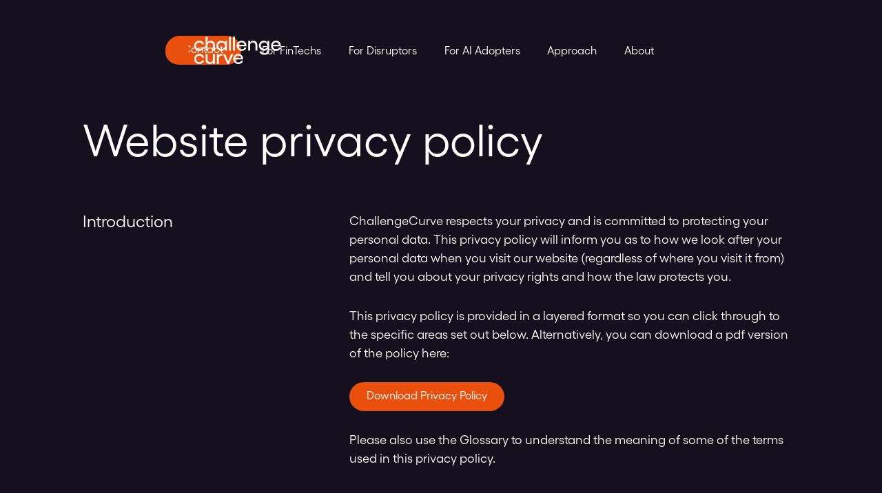

--- FILE ---
content_type: text/html
request_url: https://www.challengecurve.com/termsandconditions
body_size: 14747
content:
<!DOCTYPE html><!-- This site was created in Webflow. https://webflow.com --><!-- Last Published: Wed Aug 13 2025 09:55:07 GMT+0000 (Coordinated Universal Time) --><html data-wf-domain="www.challengecurve.com" data-wf-page="6343f9525d05ee4f0171df63" data-wf-site="62c3dd3459bbee3f553c8a26" lang="en"><head><meta charset="utf-8"/><title>ChallengeCurve | Privacy Policy</title><meta content="ChallengeCurve respects your privacy and is committed to protecting your personal data. This privacy policy will inform you as to how we look after your personal data when you visit our website (regardless of where you visit it from) and tell you about your privacy rights and how the law protects you." name="description"/><meta content="ChallengeCurve | Privacy Policy" property="og:title"/><meta content="ChallengeCurve respects your privacy and is committed to protecting your personal data. This privacy policy will inform you as to how we look after your personal data when you visit our website (regardless of where you visit it from) and tell you about your privacy rights and how the law protects you." property="og:description"/><meta content="ChallengeCurve | Privacy Policy" property="twitter:title"/><meta content="ChallengeCurve respects your privacy and is committed to protecting your personal data. This privacy policy will inform you as to how we look after your personal data when you visit our website (regardless of where you visit it from) and tell you about your privacy rights and how the law protects you." property="twitter:description"/><meta property="og:type" content="website"/><meta content="summary_large_image" name="twitter:card"/><meta content="width=device-width, initial-scale=1" name="viewport"/><meta content="JX36ePxPQV0UouwjvM3YB4kPkzO39iiM0SDo_IPEvp8" name="google-site-verification"/><meta content="Webflow" name="generator"/><link href="https://cdn.prod.website-files.com/62c3dd3459bbee3f553c8a26/css/challengecurve.webflow.shared.f38e93ac1.min.css" rel="stylesheet" type="text/css"/><script type="text/javascript">!function(o,c){var n=c.documentElement,t=" w-mod-";n.className+=t+"js",("ontouchstart"in o||o.DocumentTouch&&c instanceof DocumentTouch)&&(n.className+=t+"touch")}(window,document);</script><link href="https://cdn.prod.website-files.com/62c3dd3459bbee3f553c8a26/62c3dd4f404e6505ab57fc18_challenge-curve-favicon.svg" rel="shortcut icon" type="image/x-icon"/><link href="https://cdn.prod.website-files.com/img/webclip.png" rel="apple-touch-icon"/><link href="www.challengecurve.com/termsandconditions" rel="canonical"/><!-- Google Tag Manager -->
<script>(function(w,d,s,l,i){w[l]=w[l]||[];w[l].push({'gtm.start':
new Date().getTime(),event:'gtm.js'});var f=d.getElementsByTagName(s)[0],
j=d.createElement(s),dl=l!='dataLayer'?'&l='+l:'';j.async=true;j.src=
'https://www.googletagmanager.com/gtm.js?id='+i+dl;f.parentNode.insertBefore(j,f);
})(window,document,'script','dataLayer','GTM-WQH3PRT');</script>
<!-- End Google Tag Manager --></head><body><div class="google-tag w-embed w-iframe"><!-- Google Tag Manager (noscript) -->
<noscript><iframe src="https://www.googletagmanager.com/ns.html?id=GTM-WQH3PRT"
height="0" width="0" style="display:none;visibility:hidden"></iframe></noscript>
<!-- End Google Tag Manager (noscript) --></div><div class="section nav"><div class="container nav w-container"><a id="top" href="/" class="link-block w-inline-block"><img src="https://cdn.prod.website-files.com/62c3dd3459bbee3f553c8a26/62c3dfcd34af4307a9512a07_challenge-curve-logo.svg" loading="lazy" alt="ChallengeCurve Logo"/></a><div class="nav-wrapper dark"><div class="button-wrapper"><a href="/fintech" class="navlink w-button">For FinTechs</a><a href="/disruptors" class="navlink w-button">For Disruptors</a><a href="/ai-verifier" class="navlink w-button">For AI Adopters</a><a href="/approach" class="navlink w-button">Approach</a><a href="/about" class="navlink w-button">About</a><a href="/#Promise" class="navlink hide w-button">Blog</a><a href="/#Promise" class="button mobile-only w-button">Contact</a></div></div><div class="right"><a href="/contact" class="button hide-mobile w-button">Contact</a><a href="#" class="hamburger-wrapper white w-inline-block"><div data-is-ix2-target="1" class="lottie-animation" data-w-id="acbd7ee4-e394-6a4a-8bfe-17c21af232eb" data-animation-type="lottie" data-src="https://cdn.prod.website-files.com/62c3dd3459bbee3f553c8a26/62c3e2e4c025e95f0b0900bc_hamburger-white.json" data-loop="0" data-direction="1" data-autoplay="0" data-renderer="svg" data-default-duration="1.6166666666666667" data-duration="0" data-ix2-initial-state="0"></div></a></div></div></div><div class="section"><div class="container w-container"><div class="privacy-heading w-richtext"><h1>Website privacy policy</h1></div><div class="w-layout-grid policy-grid"><div id="w-node-b10837db-9d6e-27b3-16e9-a8cf278288b1-0171df63" class="_100"><div class="sticky w-richtext"><h2>Introduction</h2></div></div><div id="w-node-_95added1-29ca-6f06-a6fc-4c986b0f73a4-0171df63"><div class="w-richtext"><p>ChallengeCurve respects your privacy and is committed to protecting your personal data. This privacy policy will inform you as to how we look after your personal data when you visit our website (regardless of where you visit it from) and tell you about your privacy rights and how the law protects you.</p><p>This privacy policy is provided in a layered format so you can click through to the specific areas set out below. Alternatively, you can download a pdf version of the policy here:</p></div><a href="https://cdn.prod.website-files.com/62c3dd3459bbee3f553c8a26/62f3a86820bc62155bcbb88d_ChallengeCurve%20Website%20privacy%20policy%20(GDPR%20version)%20June%202022.pdf" target="_blank" class="button w-button">Download Privacy Policy</a><div class="w-richtext"><p><br/>Please also use the Glossary to understand the meaning of some of the terms used in this privacy policy.</p></div></div></div><div class="w-layout-grid policy-grid"><div id="w-node-d9bed072-39af-a1a9-1176-d8863939f4c9-0171df63" class="_100"><div class="w-layout-grid sticky-grid"><h2 id="w-node-_2c58edb1-272e-f264-dc91-08629558e350-0171df63" class="sticky">1.</h2><h2 id="w-node-_631102d1-e211-490e-bf73-9c6ead97a172-0171df63" class="sticky">Important information and who we are</h2></div></div><div class="_100"><div class="policy-text w-richtext"><h3>Purpose of this privacy policy</h3><p>This privacy policy aims to give you information on how ChallengeCurve collects and processes your personal data through your use of this website, including any data you may provide through this website when you purchase a product or service OR record your data using our platforms.</p><p>This website is not intended for children and we do not knowingly collect data relating to children.</p><p>It is important that you read this privacy policy together with any other privacy policy or fair processing policy we may provide on specific occasions when we are collecting or processing personal data about you so that you are fully aware of how and why we are using your data. This privacy policy supplements other notices and privacy policies and is not intended to override them.</p><h3>Controller</h3><p>ChallengeCurve Ltd is the controller and responsible for your personal data (collectively referred to as [&quot;COMPANY&quot;], &quot;we&quot;, &quot;us&quot; or &quot;our&quot; in this privacy policy).</p><p>This privacy policy is issued on behalf of the ChallengeCurve Ltd so when we mention ChallengeCurve, &quot;we&quot;, &quot;us&quot; or &quot;our&quot; in this privacy policy, we are referring to the relevant company in ChallengeCurve responsible for processing your data. We will let you know which entity will be the controller for your data when you purchase a product or service with us. ChallengeCurve Ltd. is the controller and responsible for this website.</p><p>We have appointed a [data protection officer (DPO) who is responsible for overseeing questions in relation to this privacy policy. If you have any questions about this privacy policy, including any requests to exercise your legal rights, please contact the DPO using the details set out below.</p><h3>Contact details</h3><p>If you have any questions about this privacy policy or our privacy practices, please contact our [DPO OR data privacy manager] in the following ways:</p><p>Full name of legal entity: ChallengeCurve Ltd.</p><p>Email address: <a href="mailto:info@ChallengeCurve.com">info@ChallengeCurve.com</a></p><p>Postal address: 20-22 WENLOCK ROAD, LONDON, N1 7GU</p><p>Telephone number: 0044 7584 665755</p><p>You have the right to make a complaint at any time to the Information Commissioner&#x27;s Office (ICO), the UK supervisory authority for data protection issues (www.ico.org.uk). We would, however, appreciate the chance to deal with your concerns before you approach the ICO so please contact us in the first instance.</p><h3>Changes to the privacy policy and your duty to inform us of changes</h3><p>We keep our privacy policy under regular review. This version was last updated on 14th June 2022. Historic versions can be obtained by contacting us.</p><p>It is important that the personal data we hold about you is accurate and current. Please keep us informed if your personal data changes during your relationship with us.</p><h3>Third-party links</h3><p>This website may include links to third-party websites, plug-ins and applications. Clicking on those links or enabling those connections may allow third parties to collect or share data about you. We do not control these third-party websites and are not responsible for their privacy statements. When you leave our website, we encourage you to read the privacy policy of every website you visit.</p></div></div></div><div class="w-layout-grid policy-grid"><div id="w-node-fae997a0-5d5a-37e3-050c-aa7c057351c0-0171df63" class="_100"><div class="w-layout-grid sticky-grid"><h2 id="w-node-dbd8cf85-8d53-b279-0a63-f33188e0c4da-0171df63" class="sticky">2.</h2><h2 id="w-node-dbd8cf85-8d53-b279-0a63-f33188e0c4dc-0171df63" class="sticky">The data we collect about you</h2></div></div><div class="_100"><div class="policy-text w-richtext"><p>Personal data, or personal information, means any information about an individual from which that person can be identified. It does not include data where the identity has been removed (anonymous data).</p><p>We may collect, use, store and transfer different kinds of personal data about you which we have grouped together as follows:</p><ul role="list"><li><strong>Identity Data </strong>includes first name, last name, username or similar identifier, title, date of birth.</li><li><strong>Contact Data </strong>includes billing address, delivery address, email address and telephone numbers.</li><li><strong>Financial Data</strong> includes bank account and payment card details.</li><li><strong>Transaction Data</strong> includes details about payments to and from you and other details of products and services you have purchased from us.</li><li><strong>Technical Data</strong> includes internet protocol (IP) address, your login data, browser type and version, time zone setting and location, browser plug-in types and versions, operating system and platform, and other technology on the devices you use to access this website.</li><li><strong>Profile Data</strong> includes your username and password, purchases or orders made by you, your interests, preferences, feedback and survey responses.• Usage Data includes information about how you use our website, products and services.</li><li><strong>Marketing and Communications Data</strong> includes your preferences in receiving marketingfrom us and our third parties and your communication preferences.</li></ul><p>We also collect, use and share <strong>Aggregated Data</strong> such as statistical or demographic data for any purpose. Aggregated Data could be derived from your personal data but is not considered personal data in law as this data will <strong>not</strong> directly or indirectly reveal your identity. For example, we may aggregate your Usage Data to calculate the percentage of users accessing a specific website feature. However, if we combine or connect Aggregated Data with your personal data so that it can directly or indirectly identify you, we treat the combined data as personal data which will be used in accordance with this privacy policy.</p><p>We do not collect any <strong>Special Categories of Personal Data</strong> about you (this includes details about your race or ethnicity, religious or philosophical beliefs, sex life, sexual orientation, political opinions, trade union membership, information about your health, and genetic and biometric data). Nor do we collect any information about criminal convictions and offences.</p><h3>If you fail to provide personal data</h3><p>Where we need to collect personal data by law, or under the terms of a contract we have with you, and you fail to provide that data when requested, we may not be able to perform the contract we have or are trying to enter into with you (for example, to provide you with goods or services). In this case, we may have to cancel a product or service you have with us but we will notify you if this is the case at the time.</p></div></div></div><div class="w-layout-grid policy-grid"><div id="w-node-_3d23921e-7279-26ec-139b-1905bdf05adb-0171df63" class="_100"><div class="w-layout-grid sticky-grid"><h2 id="w-node-_3d23921e-7279-26ec-139b-1905bdf05add-0171df63" class="sticky">3.</h2><h2 id="w-node-_3d23921e-7279-26ec-139b-1905bdf05adf-0171df63" class="sticky">How is your personal data collected?</h2></div></div><div class="_100"><div class="policy-text w-richtext"><p>We use different methods to collect data from and about you including through:</p><ul role="list"><li><strong>Direct interactions. </strong>You may give us your Identity, Contact and Financial Data by filling in forms or by corresponding with us by post, phone, email or otherwise. This includes personal data you provide when you:</li></ul></div><div class="nested-policy-bullets w-richtext"><ul role="list"><li>apply for our products or services;</li><li>create an account on our website;</li><li>enter data during the course of using our services;</li><li>subscribe to our service or publications;</li><li>request marketing to be sent to you;</li><li>enter a competition, promotion or survey; or</li><li>give us feedback or contact us.</li></ul></div><div class="policy-text w-richtext"><ul role="list"><li>‍<strong>Automated technologies or interactions. </strong>As you interact with our website, we will automatically collect Technical Data about your equipment, browsing actions and patterns. We collect this personal data by using cookies, server logs and other similar technologies. We may also receive Technical Data about you if you visit other websites employing our cookies.</li></ul><ul role="list"><li><strong>Third parties or publicly available sources.</strong> We will receive personal data about you from various third parties and public sources as set out below:</li><li>Technical Data from the following parties:</li></ul></div><div class="nested-policy-bullets w-richtext"><ol start="" role="list"><li>analytics providers such as Google based outside the EU;</li><li>Identity and Contact Data from publicly available sources such as Companies House and the Electoral Register based inside the EU.</li><li>Know Your Customer (KYC) service providers based inside the EU.</li></ol></div></div></div><div class="w-layout-grid policy-grid"><div id="w-node-ffe5b760-403c-3c90-c2e3-89f65129c87e-0171df63" class="_100"><div class="w-layout-grid sticky-grid"><h2 id="w-node-ffe5b760-403c-3c90-c2e3-89f65129c880-0171df63" class="sticky">4.</h2><h2 id="w-node-ffe5b760-403c-3c90-c2e3-89f65129c882-0171df63" class="sticky">How we use your personal data</h2></div></div><div class="_100"><div class="policy-text w-richtext"><p>We will only use your personal data when the law allows us to. Most commonly, we will use your personal data in the following circumstances:</p><ul role="list"><li>Where we need to perform the contract we are about to enter into or have entered into with you.</li><li>Where it is necessary for our legitimate interests (or those of a third party) and your interests and fundamental rights do not override those interests.</li><li>Where we need to comply with a legal obligation.</li></ul><p>You can find out more about the types of lawful basis that we will rely on to process your personal data by reading our Glossary - Legal Basis.</p><p>Generally, we do not rely on consent as a legal basis for processing your personal data although we will get your consent before sending third party direct marketing communications to you via email or text message. You have the right to withdraw consent to marketing at any time by contacting us.</p><p>Purposes for which we will use your personal data We have set out below, in a table format, a description of all the ways we plan to use your personal data, and which of the legal bases we rely on to do so. We have also identified what our legitimate interests are where appropriate.</p><p>Note that we may process your personal data for more than one lawful ground depending on the specific purpose for which we are using your data. Please contact us if you need details about the specific legal ground we are relying on to process your personal data where more than one ground has been set out in the table below.</p></div><div class="w-layout-grid data-grid"><p id="w-node-_719eef9d-b777-6ae6-637e-8263a7af0154-0171df63" class="data-text bold">Purpose / Activity</p><p id="w-node-f7475d5a-d4b5-8dd8-f3fb-bca1f6ba5b9a-0171df63" class="data-text bold">Type of data</p><p id="w-node-_9f064136-1921-5983-63aa-e1ebe94e045c-0171df63" class="data-text bold">Lawful basis for processing including basis of legitimate interest</p><p id="w-node-_8968983b-1d43-77ea-ee6f-4c41d84d95b5-0171df63" class="data-text">To register you as a new customer</p><p id="w-node-b2b8431d-99c2-e675-79bb-a6cea4f8fd83-0171df63" class="data-text">(a) Identity<br/>(b) Contact</p><p id="w-node-_97f7c321-10c1-9c49-265a-f49229691b69-0171df63" class="data-text">Performance of a contract with you</p><p id="w-node-_544d03f8-f47e-2d93-aad2-450b37f498f3-0171df63" class="data-text">To process and deliver your order including:<br/>(a) Manage payments, fees and charges<br/>(b) Collect and recover money owed to us</p><p id="w-node-_665d6f4c-602d-4f3b-de6c-6449d5a63930-0171df63" class="data-text">(a) Identity<br/>(b) Contact<br/>(c) Financial<br/>(d) Transaction<br/>(e) Marketing and Communications</p><p id="w-node-_9f337310-8d60-fa2f-8fea-05efcc968c10-0171df63" class="data-text">(a) Performance of a contract with you<br/>(b) Necessary for our legitimate interests (to recover debts due to us)</p><p id="w-node-_58dacdcf-cc58-6c89-634e-55a0d544af3d-0171df63" class="data-text">(To manage our relationship with you which will include:<br/>(a) Notifying you about changes to our terms or privacy policy<br/>(b) Asking you to leave a review or take a survey</p><p id="w-node-ba190544-89f5-23a4-cd1e-36003efa9927-0171df63" class="data-text">(a) Identity<br/>(b) Contact<br/>(c) Profile<br/>(d) Marketing and Communications</p><p id="w-node-_203f774a-f8a7-1c7c-b13e-e07f6362e2e2-0171df63" class="data-text">(a) Performance of a contract with you<br/>(b) Necessary to comply with a legal obligation<br/>(c) Necessary for our legitimate interests (to keep our records updated and to study how customers use our products / services)</p><p id="w-node-_770bc545-f67c-7376-6fdc-88327f7faa4b-0171df63" class="data-text">To enable independent auditors or regulators</p><p id="w-node-_5b10d091-a981-920e-af65-b2a79b4d53e9-0171df63" class="data-text">(a) Identity<br/>(b) Contact<br/>(c) Profile<br/>(d) Usage<br/>(e) Technical</p><p id="w-node-e3d46c51-d7c4-23ac-e8a2-2ce83925dd8d-0171df63" class="data-text">(a) Performance of a contract with you<br/>(b) Necessary for our legitimate interests (maintain a Customer Relationship database to hold your contract details and history of services purchased)</p><p id="w-node-_11fde9c7-6450-d3bd-c345-caf4ed63c9ec-0171df63" class="data-text">To administer and protect our business and this website (including troubleshooting, data analysis, testing, system maintenance, support, reporting and hosting of data</p><p id="w-node-c2b24f6e-14fe-4ad7-2764-aa22bd6dc6b8-0171df63" class="data-text">(a) Identity<br/>(b) Contact<br/>(c) Technical</p><p id="w-node-_3362be4b-077d-5df7-dcce-48e67d314845-0171df63" class="data-text">(a) Necessary for our legitimate interests (for running our business, provision of administration and IT services, network security, to prevent fraud and in the context of a business reorganisation or group restructuring exercise)<br/>(b) Necessary to comply with a legal obligation</p><p id="w-node-ba63b47b-81cb-5945-4037-5f6f9aedbf8f-0171df63" class="data-text">To deliver relevant website content and advertisements to you and measure or understand the effectiveness of the advertising we serve to you</p><p id="w-node-_68620da1-2de2-61dc-ed48-fafff9790d05-0171df63" class="data-text">(a) Identity<br/>(b) Contact<br/>(c) Profile<br/>(d) Usage<br/>(e) Marketing and Communications<br/>(f) Technical</p><p id="w-node-_35f150bd-194d-27dd-0dcb-f9d7e2c3bdf3-0171df63" class="data-text">Necessary for our legitimate interests (to study how customers use our products / services, to develop them, to grow our business and to inform our marketing strategy)</p><p id="w-node-c5077ece-9ad6-5005-3c8d-ffad4c3868fc-0171df63" class="data-text">To use data analytics to improve our website, products / services, marketing, customer relationships and experiences</p><p id="w-node-_7cdcbced-d27b-2478-6fc8-31bd8ff06686-0171df63" class="data-text">(a) Technical<br/>(b) Usage</p><p id="w-node-b0912dcc-9287-ebe5-f636-eca31194c10f-0171df63" class="data-text">Necessary for our legitimate interests (to define types of customers for our products and services, to keep our website updated and relevant, to develop our business and to inform our marketing strategy)</p><p id="w-node-f42e1487-bb48-6270-08b9-e51eead731b1-0171df63" class="data-text">To make suggestions and recommendations to you about goods or services that may be of interest to you</p><p id="w-node-_1772f6e6-6d3f-e500-bb9f-522fec39ddfc-0171df63" class="data-text">(a) Identity<br/>(b) Contact<br/>(c) Technical<br/>(d) Usage<br/>(e) Profile<br/>(f) Marketing and Communications</p><p id="w-node-c5b548f1-4fff-5c7d-7669-675571ff75cb-0171df63" class="data-text">Necessary for our legitimate interests (to develop our products / services and grow our business)</p></div><div class="policy-text w-richtext"><h3>Marketing </h3><p>We strive to provide you with choices regarding certain personal data uses, particularly around marketing and advertising. </p><h3>Promotional offers from us </h3><p>We may use your Identity, Contact, Technical, Usage and Profile Data to form a view on what we think you may want or need, or what may be of interest to you. This is how we decide which products, services and offers may be relevant for you (we call this marketing). You will receive marketing communications from us if you have requested information from us or purchased [goods or services] from us and you have not opted out of receiving that marketing. </p><h3>Third-party marketing </h3><p>We will get your express opt-in consent before we share your personal data with any third party for marketing purposes. </p><h3>Opting out </h3><p>You can ask us or third parties to stop sending you marketing messages at any time by following the opt-out links on any marketing message sent to you or by contacting us at any time. Where you opt out of receiving these marketing messages, this will not apply to personal data provided to us as a result of a product/service purchase, warranty registration, product/ service experience or other transactions. </p><h3>Cookies </h3><p>You can set your browser to refuse all or some browser cookies, or to alert you when websites set or access cookies. If you disable or refuse cookies, please note that some parts of this website may become inaccessible or not function properly. </p><h3>Change of purpose</h3><p>We will only use your personal data for the purposes for which we collected it, unless we reasonably consider that we need to use it for another reason and that reason is compatible with the original purpose. If you wish to get an explanation as to how the processing for the new purpose is compatible with the original purpose, please contact us.</p><p>If we need to use your personal data for an unrelated purpose, we will notify you and we will explain the legal basis which allows us to do so. Please note that we may process your personal data without your knowledge or consent, in compliance with the above rules, where this is required or permitted by law.</p></div></div></div><div class="w-layout-grid policy-grid"><div id="w-node-c9a5775a-5ebf-8140-4aad-03a2596ae66d-0171df63" class="_100"><div class="w-layout-grid sticky-grid"><h2 id="w-node-c9a5775a-5ebf-8140-4aad-03a2596ae66f-0171df63" class="sticky">5.</h2><h2 id="w-node-c9a5775a-5ebf-8140-4aad-03a2596ae671-0171df63" class="sticky">Disclosures of your personal data</h2></div></div><div class="_100"><div class="policy-text w-richtext"><p>We may share your personal data with the parties set out below for the purposes set out in the table [Purposes for which we will use your personal data] above.</p><ul role="list"><li>Internal Third Parties as set out in the [Glossary].</li><li>External Third Parties as set out in the [Glossary].</li><li>Third parties to whom we may choose to sell, transfer or merge parts of our business or our assets. Alternatively, we may seek to acquire other businesses or merge with them. If a change happens to our business, then the new owners may only use your personal data in the same way as set out in this privacy policy.</li></ul><p>We require all third parties to respect the security of your personal data and to treat it in accordance with the law. We do not allow our third-party service providers to use your personal data for their own purposes and only permit them to process your personal data for specified purposes and in accordance with our instructions.</p></div></div></div><div class="w-layout-grid policy-grid"><div id="w-node-e51b4b5b-eb27-f7db-db70-e92a006c32d4-0171df63" class="_100"><div class="w-layout-grid sticky-grid"><h2 id="w-node-e51b4b5b-eb27-f7db-db70-e92a006c32d6-0171df63" class="sticky">6.</h2><h2 id="w-node-e51b4b5b-eb27-f7db-db70-e92a006c32d8-0171df63" class="sticky">International transfers</h2></div></div><div class="_100"><div class="policy-text w-richtext"><p>Whenever we transfer your personal data out of the EEA, we ensure a similar degree of protection is afforded to it by ensuring at least one of the following safeguards is implemented:</p><ul role="list"><li>We will only transfer your personal data to countries that have been deemed to provide an adequate level of protection for personal data by the European Commission. For further details, see European Commission: Adequacy of the protection of personal data in non-EU countries.</li><li>Where we use certain service providers, we may use specific contracts approved by the European Commission which give personal data the same protection it has in Europe. For further details, see European Commission: Model contracts for the transfer of personal data to third countries.</li><li>Where we use providers based in the US, we may transfer data to them if they are part of the Privacy Shield which requires them to provide similar protection to personal data shared between Europe and the US. For further details, see European Commission: EU-US Privacy Shield.</li></ul><p>Please contact us if you want further information on the specific mechanism used by us when transferring your personal data out of the EEA.</p></div></div></div><div class="w-layout-grid policy-grid"><div id="w-node-b78a6538-0fe9-e09e-639a-ad90b8710144-0171df63" class="_100"><div class="w-layout-grid sticky-grid"><h2 id="w-node-b78a6538-0fe9-e09e-639a-ad90b8710146-0171df63" class="sticky">7.</h2><h2 id="w-node-b78a6538-0fe9-e09e-639a-ad90b8710148-0171df63" class="sticky">Data security</h2></div></div><div class="_100"><div class="policy-text w-richtext"><p>We have put in place appropriate security measures to prevent your personal data from being accidentally lost, used or accessed in an unauthorised way, altered or disclosed. In addition, we limit access to your personal data to those employees, agents, contractors and other third parties who have a business need to know. They will only process your personal data on our instructions and they are subject to a duty of confidentiality.</p><p>We have put in place procedures to deal with any suspected personal data breach and will notify you and any applicable regulator of a breach where we are legally required to do so.</p></div></div></div><div class="w-layout-grid policy-grid"><div id="w-node-_7d175734-c4ee-5e08-5202-5f3f147f45eb-0171df63" class="_100"><div class="w-layout-grid sticky-grid"><h2 id="w-node-_7d175734-c4ee-5e08-5202-5f3f147f45ed-0171df63" class="sticky">8.</h2><h2 id="w-node-_7d175734-c4ee-5e08-5202-5f3f147f45ef-0171df63" class="sticky">Data retention</h2></div></div><div class="_100"><div class="policy-text w-richtext"><h3>How long will you use my personal data for?</h3><p>We will only retain your personal data for as long as reasonably necessary to fulfil the purposes we collected it for, including for the purposes of satisfying any legal, regulatory, tax, accounting or reporting requirements. We may retain your personal data for a longer period in the event of a complaint or if we reasonably believe there is a prospect of litigation in respect to our relationship with you.</p><p>To determine the appropriate retention period for personal data, we consider the amount, nature and sensitivity of the personal data, the potential risk of harm from unauthorised use or disclosure of your personal data, the purposes for which we process your personal data and whether we canachieve those purposes through other means, and the applicable legal, regulatory, tax, accounting or other requirements.</p><p>Details of retention periods for different aspects of your personal data are available in our retention policy which you can request from us by contacting us.</p><p>By law we have to keep basic information about our customers (including Contact, Identity, Financial and Transaction Data) for six years after they cease being customers for tax purposes.</p><p>In some circumstances you can ask us to delete your data: see your legal rights below for further information. In some circumstances we will anonymise your personal data (so that it can no longer be associated with you) for research or statistical purposes, in which case we may use this information indefinitely without further notice to you.</p></div></div></div><div class="w-layout-grid policy-grid"><div id="w-node-e7bfa8a0-5990-d9ed-fd6c-45efa5117397-0171df63" class="_100"><div class="w-layout-grid sticky-grid"><h2 id="w-node-e7bfa8a0-5990-d9ed-fd6c-45efa5117399-0171df63" class="sticky">9.</h2><h2 id="w-node-e7bfa8a0-5990-d9ed-fd6c-45efa511739b-0171df63" class="sticky">Your legal rights</h2></div></div><div class="_100"><div class="policy-text w-richtext"><p>Under certain circumstances, you have rights under data protection laws in relation to your personal data:</p><ul role="list"><li>Request access to your personal data.</li><li>Request correction of your personal data.</li><li>Request erasure of your personal data.</li><li>Object to processing of your personal data.</li><li>Request restriction of processing your personal data.</li><li>Request transfer of your personal data.</li><li>Right to withdraw consent</li></ul><p>If you wish to exercise any of the rights set out above, please contact us.</p><h3>No fee usually required</h3><p>You will not have to pay a fee to access your personal data (or to exercise any of the other rights).</p><p>However, we may charge a reasonable fee if your request is clearly unfounded, repetitive or excessive. Alternatively, we could refuse to comply with your request in these circumstances.</p><h3>What we may need from you</h3><p>We may need to request specific information from you to help us confirm your identity and ensure your right to access your personal data (or to exercise any of your other rights). This is a security measure to ensure that personal data is not disclosed to any person who has no right to receive it.</p><p>We may also contact you to ask you for further information in relation to your request to speed up our response.</p><h3>Time limit to respond</h3><p>We try to respond to all legitimate requests within one month. Occasionally it could take us longer than a month if your request is particularly complex or you have made a number of requests. In this case, we will notify you and keep you updated.</p></div></div></div><div class="w-layout-grid policy-grid"><div id="w-node-_2b2967dd-8092-a504-834a-49b251d2b173-0171df63" class="_100"><div class="w-layout-grid sticky-grid"><h2 id="w-node-_2b2967dd-8092-a504-834a-49b251d2b175-0171df63" class="sticky">10.</h2><h2 id="w-node-_2b2967dd-8092-a504-834a-49b251d2b177-0171df63" class="sticky">Glossary</h2></div></div><div class="_100"><div class="policy-text w-richtext"><h3>LAWFUL BASIS</h3><p>Legitimate Interest means the interest of our business in conducting and managing our business to enable us to give you the best service/product and the best and most secure experience. We make sure we consider and balance any potential impact on you (both positive and negative) and your rights before we process your personal data for our legitimate interests. We do not use your personal data for activities where our interests are overridden by the impact on you (unless we have your consent or are otherwise required or permitted to by law). You can obtain further information about how we assess our legitimate interests against any potential impact on you in respect of specific activities by contacting us.</p><p><strong>Performance of Contract </strong>means processing your data where it is necessary for the performance of a contract to which you are a party or to take steps at your request before entering into such a contract.</p><p><strong>Comply with a legal obligation</strong> means processing your personal data where it is necessary for compliance with a legal obligation that we are subject to.</p><h3>THIRD PARTIES</h3><h4>Internal Third Parties</h4><p>Other companies in the ChallengeCurve group acting as joint controllers or processors and who are based in Ireland and provide IT and System Administration services and undertake leadership reporting.</p><h4>External Third Parties</h4><ul role="list"><li>Service providers acting as processors based in Europe or USA who provide IT and System administration services.</li><li>Professional advisers including lawyers, bankers, auditors and insurers based in USA, England and Ireland who provide consultancy, banking, legal, insurance and accounting services.</li><li>HM Revenue &amp; Customs, regulators and other authorities based in the United Kingdom who require reporting of processing activities in certain circumstances.</li></ul><h3>YOUR LEGAL RIGHTS</h3><p>You have the right to:</p><p>10.1<br/>Request access to your personal data (commonly known as a &quot;data subject access request&quot;). This enables you to receive a copy of the personal data we hold about you and to check that we are lawfully processing it.</p><p>10.2<br/>Request correction of the personal data that we hold about you. This enables you to have any incomplete or inaccurate data we hold about you corrected, though we may need to verify the accuracy of the new data you provide to us.</p><p>10.3<br/>Request erasure of your personal data. This enables you to ask us to delete or remove personal data where there is no good reason for us continuing to process it. You also have the right to ask us to delete or remove your personal data where you have successfully exercised your right to object to processing (see below), where we may have processed your information unlawfully or where we are required to erase your personal data to comply with local law. Note, however, that we may not always be able to comply with your request of erasure for specific legal reasons which will be notified to you, if applicable, at the time of your request.</p><p>10.4 <br/>Object to processing of your personal data where we are relying on a legitimate interest (or those of a third party) and there is something about your particular situation which makes you want to object to processing on this ground as you feel it impacts on your fundamental rights and freedoms. You also have the right to object where we are processing your personal data for direct marketing purposes. In some cases, we may demonstrate that we have compelling legitimate grounds to process your information which override your rights and freedoms.</p><p>10.5<br/>Request restriction of processing of your personal data. This enables you to ask us to suspend the processing of your personal data in the following scenarios:</p><ul role="list"><li>If you want us to establish the data&#x27;s accuracy.</li><li>Where our use of the data is unlawful but you do not want us to erase it.</li><li>Where you need us to hold the data even if we no longer require it as you need it to establish, exercise or defend legal claims.</li><li>You have objected to our use of your data but we need to verify whether we have overriding legitimate grounds to use it.</li></ul><p>10.6 <br/><strong>Request the transfer</strong> of your personal data to you or to a third party. We will provide to you, or a third party you have chosen, your personal data in a structured, commonly used, machine-readable format. Note that this right only applies to automated information which you initially provided consent for us to use or where we used the information to perform a contract with you.</p><p>10.7<br/><strong>Withdraw consent at any time</strong> where we are relying on consent to process your personal data. However, this will not affect the lawfulness of any processing carried out before you withdraw your consent. If you withdraw your consent, we may not be able to provide certain products or services to you. We will advise you if this is the case at the time you withdraw your consent.</p></div></div></div></div></div><div class="section footer"><div class="container w-container"><div class="w-layout-grid footer-grid"><div id="w-node-b0117f11-db9b-4f3e-ec0d-cfade6b3ff0d-e6b3ff0a"><a href="/#top" class="w-inline-block"><img src="https://cdn.prod.website-files.com/62c3dd3459bbee3f553c8a26/62c3dfcd34af4307a9512a07_challenge-curve-logo.svg" loading="lazy" id="w-node-b0117f11-db9b-4f3e-ec0d-cfade6b3ff0f-e6b3ff0a" alt="ChallengeCurve Logo"/></a><div class="div-block-2"><div class="subscribe w-richtext"><p>Subscribe to our newsletter to get expert advice and resources on Quality Assurance &amp; Testing</p></div></div></div><div id="w-node-b0117f11-db9b-4f3e-ec0d-cfade6b3ff14-e6b3ff0a"><a href="tel:+447483330697" class="link-block-2 w-inline-block"><p class="button-text"><span class="orange"> Sales</span> +44 7483 330 697</p></a><div class="footer-links _40-left w-richtext"><p><a href="/#For-FinTechs">For FinTechs</a></p><p><a href="/#For-Disruptors">For Disruptors</a></p><p><a href="/ai-verifier">For AI Disruptors</a></p><p><a href="/#Services">Services</a></p><p><a href="/#Promise">Promise</a></p><p><a href="/contact">Contact</a></p></div></div><div id="w-node-b0117f11-db9b-4f3e-ec0d-cfade6b3ff2a-e6b3ff0a" class="w-form"><form id="wf-form-Subscribe-to-Newsletter-Form" name="wf-form-Subscribe-to-Newsletter-Form" data-name="Subscribe to Newsletter Form" method="get" class="form-flex" data-wf-page-id="6343f9525d05ee4f0171df63" data-wf-element-id="b0117f11-db9b-4f3e-ec0d-cfade6b3ff2b"><input class="form-field white w-input" maxlength="256" name="email-2" data-name="Email 2" placeholder="Email address" type="email" id="email-2" required=""/><input type="submit" data-wait="" class="submit w-button" value=""/></form><div class="success-message w-form-done"><div>Thank you! Your subscription has been received.</div></div><div class="w-form-fail"><div>Oops! Something went wrong while submitting the form.</div></div></div><div class="grey-links w-richtext"><p><a href="/termsandconditions" aria-current="page" class="w--current">Privacy Policy<br/>Terms and Conditions</a></p></div></div></div></div><script src="https://d3e54v103j8qbb.cloudfront.net/js/jquery-3.5.1.min.dc5e7f18c8.js?site=62c3dd3459bbee3f553c8a26" type="text/javascript" integrity="sha256-9/aliU8dGd2tb6OSsuzixeV4y/faTqgFtohetphbbj0=" crossorigin="anonymous"></script><script src="https://cdn.prod.website-files.com/62c3dd3459bbee3f553c8a26/js/webflow.schunk.57d5559d2f0cd9f8.js" type="text/javascript"></script><script src="https://cdn.prod.website-files.com/62c3dd3459bbee3f553c8a26/js/webflow.schunk.4d1509d7928a78f1.js" type="text/javascript"></script><script src="https://cdn.prod.website-files.com/62c3dd3459bbee3f553c8a26/js/webflow.f6612913.e47aea9f4b484d1e.js" type="text/javascript"></script><script type="text/javascript"> _linkedin_partner_id = "4115330"; window._linkedin_data_partner_ids = window._linkedin_data_partner_ids || []; window._linkedin_data_partner_ids.push(_linkedin_partner_id); </script><script type="text/javascript"> (function(l) { if (!l){window.lintrk = function(a,b){window.lintrk.q.push([a,b])}; window.lintrk.q=[]} var s = document.getElementsByTagName("script")[0]; var b = document.createElement("script"); b.type = "text/javascript";b.async = true; b.src = "https://snap.licdn.com/li.lms-analytics/insight.min.js"; s.parentNode.insertBefore(b, s);})(window.lintrk); </script> <noscript> <img height="1" width="1" style="display:none;" alt="" src="https://px.ads.linkedin.com/collect/?pid=4115330&fmt=gif" /> </noscript>
</body></html>

--- FILE ---
content_type: text/css
request_url: https://cdn.prod.website-files.com/62c3dd3459bbee3f553c8a26/css/challengecurve.webflow.shared.f38e93ac1.min.css
body_size: 14642
content:
html{-webkit-text-size-adjust:100%;-ms-text-size-adjust:100%;font-family:sans-serif}body{margin:0}article,aside,details,figcaption,figure,footer,header,hgroup,main,menu,nav,section,summary{display:block}audio,canvas,progress,video{vertical-align:baseline;display:inline-block}audio:not([controls]){height:0;display:none}[hidden],template{display:none}a{background-color:#0000}a:active,a:hover{outline:0}abbr[title]{border-bottom:1px dotted}b,strong{font-weight:700}dfn{font-style:italic}h1{margin:.67em 0;font-size:2em}mark{color:#000;background:#ff0}small{font-size:80%}sub,sup{vertical-align:baseline;font-size:75%;line-height:0;position:relative}sup{top:-.5em}sub{bottom:-.25em}img{border:0}svg:not(:root){overflow:hidden}hr{box-sizing:content-box;height:0}pre{overflow:auto}code,kbd,pre,samp{font-family:monospace;font-size:1em}button,input,optgroup,select,textarea{color:inherit;font:inherit;margin:0}button{overflow:visible}button,select{text-transform:none}button,html input[type=button],input[type=reset]{-webkit-appearance:button;cursor:pointer}button[disabled],html input[disabled]{cursor:default}button::-moz-focus-inner,input::-moz-focus-inner{border:0;padding:0}input{line-height:normal}input[type=checkbox],input[type=radio]{box-sizing:border-box;padding:0}input[type=number]::-webkit-inner-spin-button,input[type=number]::-webkit-outer-spin-button{height:auto}input[type=search]{-webkit-appearance:none}input[type=search]::-webkit-search-cancel-button,input[type=search]::-webkit-search-decoration{-webkit-appearance:none}legend{border:0;padding:0}textarea{overflow:auto}optgroup{font-weight:700}table{border-collapse:collapse;border-spacing:0}td,th{padding:0}@font-face{font-family:webflow-icons;src:url([data-uri])format("truetype");font-weight:400;font-style:normal}[class^=w-icon-],[class*=\ w-icon-]{speak:none;font-variant:normal;text-transform:none;-webkit-font-smoothing:antialiased;-moz-osx-font-smoothing:grayscale;font-style:normal;font-weight:400;line-height:1;font-family:webflow-icons!important}.w-icon-slider-right:before{content:""}.w-icon-slider-left:before{content:""}.w-icon-nav-menu:before{content:""}.w-icon-arrow-down:before,.w-icon-dropdown-toggle:before{content:""}.w-icon-file-upload-remove:before{content:""}.w-icon-file-upload-icon:before{content:""}*{box-sizing:border-box}html{height:100%}body{color:#333;background-color:#fff;min-height:100%;margin:0;font-family:Arial,sans-serif;font-size:14px;line-height:20px}img{vertical-align:middle;max-width:100%;display:inline-block}html.w-mod-touch *{background-attachment:scroll!important}.w-block{display:block}.w-inline-block{max-width:100%;display:inline-block}.w-clearfix:before,.w-clearfix:after{content:" ";grid-area:1/1/2/2;display:table}.w-clearfix:after{clear:both}.w-hidden{display:none}.w-button{color:#fff;line-height:inherit;cursor:pointer;background-color:#3898ec;border:0;border-radius:0;padding:9px 15px;text-decoration:none;display:inline-block}input.w-button{-webkit-appearance:button}html[data-w-dynpage] [data-w-cloak]{color:#0000!important}.w-code-block{margin:unset}pre.w-code-block code{all:inherit}.w-optimization{display:contents}.w-webflow-badge,.w-webflow-badge>img{box-sizing:unset;width:unset;height:unset;max-height:unset;max-width:unset;min-height:unset;min-width:unset;margin:unset;padding:unset;float:unset;clear:unset;border:unset;border-radius:unset;background:unset;background-image:unset;background-position:unset;background-size:unset;background-repeat:unset;background-origin:unset;background-clip:unset;background-attachment:unset;background-color:unset;box-shadow:unset;transform:unset;direction:unset;font-family:unset;font-weight:unset;color:unset;font-size:unset;line-height:unset;font-style:unset;font-variant:unset;text-align:unset;letter-spacing:unset;-webkit-text-decoration:unset;text-decoration:unset;text-indent:unset;text-transform:unset;list-style-type:unset;text-shadow:unset;vertical-align:unset;cursor:unset;white-space:unset;word-break:unset;word-spacing:unset;word-wrap:unset;transition:unset}.w-webflow-badge{white-space:nowrap;cursor:pointer;box-shadow:0 0 0 1px #0000001a,0 1px 3px #0000001a;visibility:visible!important;opacity:1!important;z-index:2147483647!important;color:#aaadb0!important;overflow:unset!important;background-color:#fff!important;border-radius:3px!important;width:auto!important;height:auto!important;margin:0!important;padding:6px!important;font-size:12px!important;line-height:14px!important;text-decoration:none!important;display:inline-block!important;position:fixed!important;inset:auto 12px 12px auto!important;transform:none!important}.w-webflow-badge>img{position:unset;visibility:unset!important;opacity:1!important;vertical-align:middle!important;display:inline-block!important}h1,h2,h3,h4,h5,h6{margin-bottom:10px;font-weight:700}h1{margin-top:20px;font-size:38px;line-height:44px}h2{margin-top:20px;font-size:32px;line-height:36px}h3{margin-top:20px;font-size:24px;line-height:30px}h4{margin-top:10px;font-size:18px;line-height:24px}h5{margin-top:10px;font-size:14px;line-height:20px}h6{margin-top:10px;font-size:12px;line-height:18px}p{margin-top:0;margin-bottom:10px}blockquote{border-left:5px solid #e2e2e2;margin:0 0 10px;padding:10px 20px;font-size:18px;line-height:22px}figure{margin:0 0 10px}figcaption{text-align:center;margin-top:5px}ul,ol{margin-top:0;margin-bottom:10px;padding-left:40px}.w-list-unstyled{padding-left:0;list-style:none}.w-embed:before,.w-embed:after{content:" ";grid-area:1/1/2/2;display:table}.w-embed:after{clear:both}.w-video{width:100%;padding:0;position:relative}.w-video iframe,.w-video object,.w-video embed{border:none;width:100%;height:100%;position:absolute;top:0;left:0}fieldset{border:0;margin:0;padding:0}button,[type=button],[type=reset]{cursor:pointer;-webkit-appearance:button;border:0}.w-form{margin:0 0 15px}.w-form-done{text-align:center;background-color:#ddd;padding:20px;display:none}.w-form-fail{background-color:#ffdede;margin-top:10px;padding:10px;display:none}label{margin-bottom:5px;font-weight:700;display:block}.w-input,.w-select{color:#333;vertical-align:middle;background-color:#fff;border:1px solid #ccc;width:100%;height:38px;margin-bottom:10px;padding:8px 12px;font-size:14px;line-height:1.42857;display:block}.w-input::placeholder,.w-select::placeholder{color:#999}.w-input:focus,.w-select:focus{border-color:#3898ec;outline:0}.w-input[disabled],.w-select[disabled],.w-input[readonly],.w-select[readonly],fieldset[disabled] .w-input,fieldset[disabled] .w-select{cursor:not-allowed}.w-input[disabled]:not(.w-input-disabled),.w-select[disabled]:not(.w-input-disabled),.w-input[readonly],.w-select[readonly],fieldset[disabled]:not(.w-input-disabled) .w-input,fieldset[disabled]:not(.w-input-disabled) .w-select{background-color:#eee}textarea.w-input,textarea.w-select{height:auto}.w-select{background-color:#f3f3f3}.w-select[multiple]{height:auto}.w-form-label{cursor:pointer;margin-bottom:0;font-weight:400;display:inline-block}.w-radio{margin-bottom:5px;padding-left:20px;display:block}.w-radio:before,.w-radio:after{content:" ";grid-area:1/1/2/2;display:table}.w-radio:after{clear:both}.w-radio-input{float:left;margin:3px 0 0 -20px;line-height:normal}.w-file-upload{margin-bottom:10px;display:block}.w-file-upload-input{opacity:0;z-index:-100;width:.1px;height:.1px;position:absolute;overflow:hidden}.w-file-upload-default,.w-file-upload-uploading,.w-file-upload-success{color:#333;display:inline-block}.w-file-upload-error{margin-top:10px;display:block}.w-file-upload-default.w-hidden,.w-file-upload-uploading.w-hidden,.w-file-upload-error.w-hidden,.w-file-upload-success.w-hidden{display:none}.w-file-upload-uploading-btn{cursor:pointer;background-color:#fafafa;border:1px solid #ccc;margin:0;padding:8px 12px;font-size:14px;font-weight:400;display:flex}.w-file-upload-file{background-color:#fafafa;border:1px solid #ccc;flex-grow:1;justify-content:space-between;margin:0;padding:8px 9px 8px 11px;display:flex}.w-file-upload-file-name{font-size:14px;font-weight:400;display:block}.w-file-remove-link{cursor:pointer;width:auto;height:auto;margin-top:3px;margin-left:10px;padding:3px;display:block}.w-icon-file-upload-remove{margin:auto;font-size:10px}.w-file-upload-error-msg{color:#ea384c;padding:2px 0;display:inline-block}.w-file-upload-info{padding:0 12px;line-height:38px;display:inline-block}.w-file-upload-label{cursor:pointer;background-color:#fafafa;border:1px solid #ccc;margin:0;padding:8px 12px;font-size:14px;font-weight:400;display:inline-block}.w-icon-file-upload-icon,.w-icon-file-upload-uploading{width:20px;margin-right:8px;display:inline-block}.w-icon-file-upload-uploading{height:20px}.w-container{max-width:940px;margin-left:auto;margin-right:auto}.w-container:before,.w-container:after{content:" ";grid-area:1/1/2/2;display:table}.w-container:after{clear:both}.w-container .w-row{margin-left:-10px;margin-right:-10px}.w-row:before,.w-row:after{content:" ";grid-area:1/1/2/2;display:table}.w-row:after{clear:both}.w-row .w-row{margin-left:0;margin-right:0}.w-col{float:left;width:100%;min-height:1px;padding-left:10px;padding-right:10px;position:relative}.w-col .w-col{padding-left:0;padding-right:0}.w-col-1{width:8.33333%}.w-col-2{width:16.6667%}.w-col-3{width:25%}.w-col-4{width:33.3333%}.w-col-5{width:41.6667%}.w-col-6{width:50%}.w-col-7{width:58.3333%}.w-col-8{width:66.6667%}.w-col-9{width:75%}.w-col-10{width:83.3333%}.w-col-11{width:91.6667%}.w-col-12{width:100%}.w-hidden-main{display:none!important}@media screen and (max-width:991px){.w-container{max-width:728px}.w-hidden-main{display:inherit!important}.w-hidden-medium{display:none!important}.w-col-medium-1{width:8.33333%}.w-col-medium-2{width:16.6667%}.w-col-medium-3{width:25%}.w-col-medium-4{width:33.3333%}.w-col-medium-5{width:41.6667%}.w-col-medium-6{width:50%}.w-col-medium-7{width:58.3333%}.w-col-medium-8{width:66.6667%}.w-col-medium-9{width:75%}.w-col-medium-10{width:83.3333%}.w-col-medium-11{width:91.6667%}.w-col-medium-12{width:100%}.w-col-stack{width:100%;left:auto;right:auto}}@media screen and (max-width:767px){.w-hidden-main,.w-hidden-medium{display:inherit!important}.w-hidden-small{display:none!important}.w-row,.w-container .w-row{margin-left:0;margin-right:0}.w-col{width:100%;left:auto;right:auto}.w-col-small-1{width:8.33333%}.w-col-small-2{width:16.6667%}.w-col-small-3{width:25%}.w-col-small-4{width:33.3333%}.w-col-small-5{width:41.6667%}.w-col-small-6{width:50%}.w-col-small-7{width:58.3333%}.w-col-small-8{width:66.6667%}.w-col-small-9{width:75%}.w-col-small-10{width:83.3333%}.w-col-small-11{width:91.6667%}.w-col-small-12{width:100%}}@media screen and (max-width:479px){.w-container{max-width:none}.w-hidden-main,.w-hidden-medium,.w-hidden-small{display:inherit!important}.w-hidden-tiny{display:none!important}.w-col{width:100%}.w-col-tiny-1{width:8.33333%}.w-col-tiny-2{width:16.6667%}.w-col-tiny-3{width:25%}.w-col-tiny-4{width:33.3333%}.w-col-tiny-5{width:41.6667%}.w-col-tiny-6{width:50%}.w-col-tiny-7{width:58.3333%}.w-col-tiny-8{width:66.6667%}.w-col-tiny-9{width:75%}.w-col-tiny-10{width:83.3333%}.w-col-tiny-11{width:91.6667%}.w-col-tiny-12{width:100%}}.w-widget{position:relative}.w-widget-map{width:100%;height:400px}.w-widget-map label{width:auto;display:inline}.w-widget-map img{max-width:inherit}.w-widget-map .gm-style-iw{text-align:center}.w-widget-map .gm-style-iw>button{display:none!important}.w-widget-twitter{overflow:hidden}.w-widget-twitter-count-shim{vertical-align:top;text-align:center;background:#fff;border:1px solid #758696;border-radius:3px;width:28px;height:20px;display:inline-block;position:relative}.w-widget-twitter-count-shim *{pointer-events:none;-webkit-user-select:none;user-select:none}.w-widget-twitter-count-shim .w-widget-twitter-count-inner{text-align:center;color:#999;font-family:serif;font-size:15px;line-height:12px;position:relative}.w-widget-twitter-count-shim .w-widget-twitter-count-clear{display:block;position:relative}.w-widget-twitter-count-shim.w--large{width:36px;height:28px}.w-widget-twitter-count-shim.w--large .w-widget-twitter-count-inner{font-size:18px;line-height:18px}.w-widget-twitter-count-shim:not(.w--vertical){margin-left:5px;margin-right:8px}.w-widget-twitter-count-shim:not(.w--vertical).w--large{margin-left:6px}.w-widget-twitter-count-shim:not(.w--vertical):before,.w-widget-twitter-count-shim:not(.w--vertical):after{content:" ";pointer-events:none;border:solid #0000;width:0;height:0;position:absolute;top:50%;left:0}.w-widget-twitter-count-shim:not(.w--vertical):before{border-width:4px;border-color:#75869600 #5d6c7b #75869600 #75869600;margin-top:-4px;margin-left:-9px}.w-widget-twitter-count-shim:not(.w--vertical).w--large:before{border-width:5px;margin-top:-5px;margin-left:-10px}.w-widget-twitter-count-shim:not(.w--vertical):after{border-width:4px;border-color:#fff0 #fff #fff0 #fff0;margin-top:-4px;margin-left:-8px}.w-widget-twitter-count-shim:not(.w--vertical).w--large:after{border-width:5px;margin-top:-5px;margin-left:-9px}.w-widget-twitter-count-shim.w--vertical{width:61px;height:33px;margin-bottom:8px}.w-widget-twitter-count-shim.w--vertical:before,.w-widget-twitter-count-shim.w--vertical:after{content:" ";pointer-events:none;border:solid #0000;width:0;height:0;position:absolute;top:100%;left:50%}.w-widget-twitter-count-shim.w--vertical:before{border-width:5px;border-color:#5d6c7b #75869600 #75869600;margin-left:-5px}.w-widget-twitter-count-shim.w--vertical:after{border-width:4px;border-color:#fff #fff0 #fff0;margin-left:-4px}.w-widget-twitter-count-shim.w--vertical .w-widget-twitter-count-inner{font-size:18px;line-height:22px}.w-widget-twitter-count-shim.w--vertical.w--large{width:76px}.w-background-video{color:#fff;height:500px;position:relative;overflow:hidden}.w-background-video>video{object-fit:cover;z-index:-100;background-position:50%;background-size:cover;width:100%;height:100%;margin:auto;position:absolute;inset:-100%}.w-background-video>video::-webkit-media-controls-start-playback-button{-webkit-appearance:none;display:none!important}.w-background-video--control{background-color:#0000;padding:0;position:absolute;bottom:1em;right:1em}.w-background-video--control>[hidden]{display:none!important}.w-slider{text-align:center;clear:both;-webkit-tap-highlight-color:#0000;tap-highlight-color:#0000;background:#ddd;height:300px;position:relative}.w-slider-mask{z-index:1;white-space:nowrap;height:100%;display:block;position:relative;left:0;right:0;overflow:hidden}.w-slide{vertical-align:top;white-space:normal;text-align:left;width:100%;height:100%;display:inline-block;position:relative}.w-slider-nav{z-index:2;text-align:center;-webkit-tap-highlight-color:#0000;tap-highlight-color:#0000;height:40px;margin:auto;padding-top:10px;position:absolute;inset:auto 0 0}.w-slider-nav.w-round>div{border-radius:100%}.w-slider-nav.w-num>div{font-size:inherit;line-height:inherit;width:auto;height:auto;padding:.2em .5em}.w-slider-nav.w-shadow>div{box-shadow:0 0 3px #3336}.w-slider-nav-invert{color:#fff}.w-slider-nav-invert>div{background-color:#2226}.w-slider-nav-invert>div.w-active{background-color:#222}.w-slider-dot{cursor:pointer;background-color:#fff6;width:1em;height:1em;margin:0 3px .5em;transition:background-color .1s,color .1s;display:inline-block;position:relative}.w-slider-dot.w-active{background-color:#fff}.w-slider-dot:focus{outline:none;box-shadow:0 0 0 2px #fff}.w-slider-dot:focus.w-active{box-shadow:none}.w-slider-arrow-left,.w-slider-arrow-right{cursor:pointer;color:#fff;-webkit-tap-highlight-color:#0000;tap-highlight-color:#0000;-webkit-user-select:none;user-select:none;width:80px;margin:auto;font-size:40px;position:absolute;inset:0;overflow:hidden}.w-slider-arrow-left [class^=w-icon-],.w-slider-arrow-right [class^=w-icon-],.w-slider-arrow-left [class*=\ w-icon-],.w-slider-arrow-right [class*=\ w-icon-]{position:absolute}.w-slider-arrow-left:focus,.w-slider-arrow-right:focus{outline:0}.w-slider-arrow-left{z-index:3;right:auto}.w-slider-arrow-right{z-index:4;left:auto}.w-icon-slider-left,.w-icon-slider-right{width:1em;height:1em;margin:auto;inset:0}.w-slider-aria-label{clip:rect(0 0 0 0);border:0;width:1px;height:1px;margin:-1px;padding:0;position:absolute;overflow:hidden}.w-slider-force-show{display:block!important}.w-dropdown{text-align:left;z-index:900;margin-left:auto;margin-right:auto;display:inline-block;position:relative}.w-dropdown-btn,.w-dropdown-toggle,.w-dropdown-link{vertical-align:top;color:#222;text-align:left;white-space:nowrap;margin-left:auto;margin-right:auto;padding:20px;text-decoration:none;position:relative}.w-dropdown-toggle{-webkit-user-select:none;user-select:none;cursor:pointer;padding-right:40px;display:inline-block}.w-dropdown-toggle:focus{outline:0}.w-icon-dropdown-toggle{width:1em;height:1em;margin:auto 20px auto auto;position:absolute;top:0;bottom:0;right:0}.w-dropdown-list{background:#ddd;min-width:100%;display:none;position:absolute}.w-dropdown-list.w--open{display:block}.w-dropdown-link{color:#222;padding:10px 20px;display:block}.w-dropdown-link.w--current{color:#0082f3}.w-dropdown-link:focus{outline:0}@media screen and (max-width:767px){.w-nav-brand{padding-left:10px}}.w-lightbox-backdrop{cursor:auto;letter-spacing:normal;text-indent:0;text-shadow:none;text-transform:none;visibility:visible;white-space:normal;word-break:normal;word-spacing:normal;word-wrap:normal;color:#fff;text-align:center;z-index:2000;opacity:0;-webkit-user-select:none;-moz-user-select:none;-webkit-tap-highlight-color:transparent;background:#000000e6;outline:0;font-family:Helvetica Neue,Helvetica,Ubuntu,Segoe UI,Verdana,sans-serif;font-size:17px;font-style:normal;font-weight:300;line-height:1.2;list-style:disc;position:fixed;inset:0;-webkit-transform:translate(0)}.w-lightbox-backdrop,.w-lightbox-container{-webkit-overflow-scrolling:touch;height:100%;overflow:auto}.w-lightbox-content{height:100vh;position:relative;overflow:hidden}.w-lightbox-view{opacity:0;width:100vw;height:100vh;position:absolute}.w-lightbox-view:before{content:"";height:100vh}.w-lightbox-group,.w-lightbox-group .w-lightbox-view,.w-lightbox-group .w-lightbox-view:before{height:86vh}.w-lightbox-frame,.w-lightbox-view:before{vertical-align:middle;display:inline-block}.w-lightbox-figure{margin:0;position:relative}.w-lightbox-group .w-lightbox-figure{cursor:pointer}.w-lightbox-img{width:auto;max-width:none;height:auto}.w-lightbox-image{float:none;max-width:100vw;max-height:100vh;display:block}.w-lightbox-group .w-lightbox-image{max-height:86vh}.w-lightbox-caption{text-align:left;text-overflow:ellipsis;white-space:nowrap;background:#0006;padding:.5em 1em;position:absolute;bottom:0;left:0;right:0;overflow:hidden}.w-lightbox-embed{width:100%;height:100%;position:absolute;inset:0}.w-lightbox-control{cursor:pointer;background-position:50%;background-repeat:no-repeat;background-size:24px;width:4em;transition:all .3s;position:absolute;top:0}.w-lightbox-left{background-image:url([data-uri]);display:none;bottom:0;left:0}.w-lightbox-right{background-image:url([data-uri]);display:none;bottom:0;right:0}.w-lightbox-close{background-image:url([data-uri]);background-size:18px;height:2.6em;right:0}.w-lightbox-strip{white-space:nowrap;padding:0 1vh;line-height:0;position:absolute;bottom:0;left:0;right:0;overflow:auto hidden}.w-lightbox-item{box-sizing:content-box;cursor:pointer;width:10vh;padding:2vh 1vh;display:inline-block;-webkit-transform:translate(0,0)}.w-lightbox-active{opacity:.3}.w-lightbox-thumbnail{background:#222;height:10vh;position:relative;overflow:hidden}.w-lightbox-thumbnail-image{position:absolute;top:0;left:0}.w-lightbox-thumbnail .w-lightbox-tall{width:100%;top:50%;transform:translateY(-50%)}.w-lightbox-thumbnail .w-lightbox-wide{height:100%;left:50%;transform:translate(-50%)}.w-lightbox-spinner{box-sizing:border-box;border:5px solid #0006;border-radius:50%;width:40px;height:40px;margin-top:-20px;margin-left:-20px;animation:.8s linear infinite spin;position:absolute;top:50%;left:50%}.w-lightbox-spinner:after{content:"";border:3px solid #0000;border-bottom-color:#fff;border-radius:50%;position:absolute;inset:-4px}.w-lightbox-hide{display:none}.w-lightbox-noscroll{overflow:hidden}@media (min-width:768px){.w-lightbox-content{height:96vh;margin-top:2vh}.w-lightbox-view,.w-lightbox-view:before{height:96vh}.w-lightbox-group,.w-lightbox-group .w-lightbox-view,.w-lightbox-group .w-lightbox-view:before{height:84vh}.w-lightbox-image{max-width:96vw;max-height:96vh}.w-lightbox-group .w-lightbox-image{max-width:82.3vw;max-height:84vh}.w-lightbox-left,.w-lightbox-right{opacity:.5;display:block}.w-lightbox-close{opacity:.8}.w-lightbox-control:hover{opacity:1}}.w-lightbox-inactive,.w-lightbox-inactive:hover{opacity:0}.w-richtext:before,.w-richtext:after{content:" ";grid-area:1/1/2/2;display:table}.w-richtext:after{clear:both}.w-richtext[contenteditable=true]:before,.w-richtext[contenteditable=true]:after{white-space:initial}.w-richtext ol,.w-richtext ul{overflow:hidden}.w-richtext .w-richtext-figure-selected.w-richtext-figure-type-video div:after,.w-richtext .w-richtext-figure-selected[data-rt-type=video] div:after,.w-richtext .w-richtext-figure-selected.w-richtext-figure-type-image div,.w-richtext .w-richtext-figure-selected[data-rt-type=image] div{outline:2px solid #2895f7}.w-richtext figure.w-richtext-figure-type-video>div:after,.w-richtext figure[data-rt-type=video]>div:after{content:"";display:none;position:absolute;inset:0}.w-richtext figure{max-width:60%;position:relative}.w-richtext figure>div:before{cursor:default!important}.w-richtext figure img{width:100%}.w-richtext figure figcaption.w-richtext-figcaption-placeholder{opacity:.6}.w-richtext figure div{color:#0000;font-size:0}.w-richtext figure.w-richtext-figure-type-image,.w-richtext figure[data-rt-type=image]{display:table}.w-richtext figure.w-richtext-figure-type-image>div,.w-richtext figure[data-rt-type=image]>div{display:inline-block}.w-richtext figure.w-richtext-figure-type-image>figcaption,.w-richtext figure[data-rt-type=image]>figcaption{caption-side:bottom;display:table-caption}.w-richtext figure.w-richtext-figure-type-video,.w-richtext figure[data-rt-type=video]{width:60%;height:0}.w-richtext figure.w-richtext-figure-type-video iframe,.w-richtext figure[data-rt-type=video] iframe{width:100%;height:100%;position:absolute;top:0;left:0}.w-richtext figure.w-richtext-figure-type-video>div,.w-richtext figure[data-rt-type=video]>div{width:100%}.w-richtext figure.w-richtext-align-center{clear:both;margin-left:auto;margin-right:auto}.w-richtext figure.w-richtext-align-center.w-richtext-figure-type-image>div,.w-richtext figure.w-richtext-align-center[data-rt-type=image]>div{max-width:100%}.w-richtext figure.w-richtext-align-normal{clear:both}.w-richtext figure.w-richtext-align-fullwidth{text-align:center;clear:both;width:100%;max-width:100%;margin-left:auto;margin-right:auto;display:block}.w-richtext figure.w-richtext-align-fullwidth>div{padding-bottom:inherit;display:inline-block}.w-richtext figure.w-richtext-align-fullwidth>figcaption{display:block}.w-richtext figure.w-richtext-align-floatleft{float:left;clear:none;margin-right:15px}.w-richtext figure.w-richtext-align-floatright{float:right;clear:none;margin-left:15px}.w-nav{z-index:1000;background:#ddd;position:relative}.w-nav:before,.w-nav:after{content:" ";grid-area:1/1/2/2;display:table}.w-nav:after{clear:both}.w-nav-brand{float:left;color:#333;text-decoration:none;position:relative}.w-nav-link{vertical-align:top;color:#222;text-align:left;margin-left:auto;margin-right:auto;padding:20px;text-decoration:none;display:inline-block;position:relative}.w-nav-link.w--current{color:#0082f3}.w-nav-menu{float:right;position:relative}[data-nav-menu-open]{text-align:center;background:#c8c8c8;min-width:200px;position:absolute;top:100%;left:0;right:0;overflow:visible;display:block!important}.w--nav-link-open{display:block;position:relative}.w-nav-overlay{width:100%;display:none;position:absolute;top:100%;left:0;right:0;overflow:hidden}.w-nav-overlay [data-nav-menu-open]{top:0}.w-nav[data-animation=over-left] .w-nav-overlay{width:auto}.w-nav[data-animation=over-left] .w-nav-overlay,.w-nav[data-animation=over-left] [data-nav-menu-open]{z-index:1;top:0;right:auto}.w-nav[data-animation=over-right] .w-nav-overlay{width:auto}.w-nav[data-animation=over-right] .w-nav-overlay,.w-nav[data-animation=over-right] [data-nav-menu-open]{z-index:1;top:0;left:auto}.w-nav-button{float:right;cursor:pointer;-webkit-tap-highlight-color:#0000;tap-highlight-color:#0000;-webkit-user-select:none;user-select:none;padding:18px;font-size:24px;display:none;position:relative}.w-nav-button:focus{outline:0}.w-nav-button.w--open{color:#fff;background-color:#c8c8c8}.w-nav[data-collapse=all] .w-nav-menu{display:none}.w-nav[data-collapse=all] .w-nav-button,.w--nav-dropdown-open,.w--nav-dropdown-toggle-open{display:block}.w--nav-dropdown-list-open{position:static}@media screen and (max-width:991px){.w-nav[data-collapse=medium] .w-nav-menu{display:none}.w-nav[data-collapse=medium] .w-nav-button{display:block}}@media screen and (max-width:767px){.w-nav[data-collapse=small] .w-nav-menu{display:none}.w-nav[data-collapse=small] .w-nav-button{display:block}.w-nav-brand{padding-left:10px}}@media screen and (max-width:479px){.w-nav[data-collapse=tiny] .w-nav-menu{display:none}.w-nav[data-collapse=tiny] .w-nav-button{display:block}}.w-tabs{position:relative}.w-tabs:before,.w-tabs:after{content:" ";grid-area:1/1/2/2;display:table}.w-tabs:after{clear:both}.w-tab-menu{position:relative}.w-tab-link{vertical-align:top;text-align:left;cursor:pointer;color:#222;background-color:#ddd;padding:9px 30px;text-decoration:none;display:inline-block;position:relative}.w-tab-link.w--current{background-color:#c8c8c8}.w-tab-link:focus{outline:0}.w-tab-content{display:block;position:relative;overflow:hidden}.w-tab-pane{display:none;position:relative}.w--tab-active{display:block}@media screen and (max-width:479px){.w-tab-link{display:block}}.w-ix-emptyfix:after{content:""}@keyframes spin{0%{transform:rotate(0)}to{transform:rotate(360deg)}}.w-dyn-empty{background-color:#ddd;padding:10px}.w-dyn-hide,.w-dyn-bind-empty,.w-condition-invisible{display:none!important}.wf-layout-layout{display:grid}@font-face{font-family:Gellix;src:url(https://cdn.prod.website-files.com/62c3dd3459bbee3f553c8a26/62c3dd7c165017b97bcaf5b5_Gellix-Regular.otf)format("opentype");font-weight:400;font-style:normal;font-display:swap}:root{--ink:#140f1d;--white:white;--orange:#e9500e}.w-layout-grid{grid-row-gap:16px;grid-column-gap:16px;grid-template-rows:auto auto;grid-template-columns:1fr 1fr;grid-auto-columns:1fr;display:grid}.w-backgroundvideo-backgroundvideoplaypausebutton:focus-visible{outline-offset:2px;border-radius:50%;outline:2px solid #3b79c3}body{background-color:var(--ink);color:var(--white);font-family:Gellix,sans-serif;font-size:18px;line-height:1.5}h1{margin-top:20px;margin-bottom:60px;font-size:65px;font-weight:400;line-height:1.1}h2{margin-top:0;margin-bottom:30px;font-size:38px;font-weight:400;line-height:1.2}h3{margin-top:0;margin-bottom:30px;font-size:24px;font-weight:400;line-height:30px}h5{margin-top:10px;margin-bottom:10px;font-size:14px;font-weight:700;line-height:20px}p{margin-bottom:30px}a{text-decoration:underline}ul{margin-top:0;margin-bottom:10px;padding-left:40px}ol{margin-top:0;margin-bottom:10px;padding-left:40px;list-style-type:decimal}blockquote{color:var(--orange);border-left:5px #e2e2e2;margin-bottom:30px;padding:0}.section{background-color:var(--ink);color:#fff;padding-left:50px;padding-right:50px;position:relative}.section.smoke{color:var(--ink);background-color:#f4f3f4}.section.footer{background-color:var(--ink);padding-top:80px;padding-bottom:70px}.section.nav{z-index:2147483647;background-color:var(--ink)}.section.flex{background-color:var(--ink);align-items:center;min-height:90vh;display:flex;overflow:hidden}.section.hero{padding-top:60px}.section.no-bg-colour{background-color:var(--ink)}.container{max-width:1040px;position:relative}.container.nav{justify-content:space-between;max-width:1240px;height:145px;padding-left:190px;padding-right:140px;display:flex}.container._1140{max-width:1140px}.container._1140.padding-under{margin-bottom:80px}.container._2-col{grid-column-gap:0px;grid-row-gap:0px;flex-flow:column;justify-content:flex-start;align-items:flex-start;display:flex}.right{z-index:9999999;align-items:center;height:145px;display:flex;position:absolute;inset:0% 0% 0% auto}.button{background-color:var(--orange);border-radius:21px;justify-content:center;align-items:center;height:42px;padding-top:8px;padding-left:25px;padding-right:25px;font-size:16px;line-height:1.4;transition:all .2s;display:inline-block}.button:hover{color:var(--orange);background-color:#fff}.button.to-ink:hover{background-color:var(--ink);color:var(--white)}.button.hollow{background-color:#140f1d;border:1px solid #fff;margin-top:15px}.button.hollow:hover{color:var(--ink);background-color:#fff}.button.mobile-only{display:none}.link-block{z-index:2147483647;align-items:center;height:145px;display:flex;position:absolute;inset:0% auto 0% 0%}.link-block.w--current{inset:0% auto 0% 0%}.navlink{background-color:#0000;align-items:center;height:145px;font-size:16px;display:flex}.navlink:hover{color:var(--orange)}.navlink.ink{color:var(--ink)}.navlink.ink.w--current{color:var(--orange)}.nav-wrapper{justify-content:space-between;width:100%;max-width:600px;display:flex}.twin-grid{grid-column-gap:40px;grid-row-gap:0px;grid-template-rows:auto}.twin-grid.hero{grid-column-gap:60px;grid-row-gap:60px}.twin-grid._30-below{margin-bottom:30px}.twin-grid.middle{align-items:center}.twin-grid.wide{grid-column-gap:130px}.button-padding{padding-top:20px}.spacer{height:170px}.spacer.wide{width:170px;height:0}.what-we-do{text-align:center;max-width:560px;margin-left:auto;margin-right:auto;font-weight:400}.what-we-do blockquote{border-left-style:none}._200{max-width:240px}._24px{margin-bottom:20px;padding-top:20px;font-size:24px}.divider-wrapper{justify-content:space-between;margin-top:70px;display:flex}.divider-wrapper.no-pad{margin-top:0}.divider-wrapper._2-col{grid-column-gap:16px;grid-row-gap:16px;flex-flow:wrap;grid-template-rows:auto auto;grid-template-columns:1fr 1fr;grid-auto-columns:1fr;width:100%;margin-top:0;display:grid}.divider{border-right:1px solid #ffffff80;width:0;margin-left:20px;margin-right:20px}.divider.dark{opacity:.25;border-right-color:#140f1d}.fade{margin-left:-10px;position:absolute;inset:0% auto auto 0%}.div-block{align-items:flex-start;display:flex;position:relative}.bullet{margin-left:10px}.orange-bolds strong{color:var(--orange);font-weight:400}.orange-bolds ul{padding-left:0}.orange-bolds li{background-image:url(https://cdn.prod.website-files.com/62c3dd3459bbee3f553c8a26/62cfe5d66783f4edc1021ff1_bullet.svg);background-position:0 6px;background-repeat:no-repeat;background-size:9px;padding-bottom:10px;padding-left:20px;font-size:14px}.orange-bolds.gain h2{max-width:460px}.orange-bolds.gain p{max-width:470px}.orange-bolds._400{max-width:400px}.orange-bolds h3{font-size:22px}.orange-bolds.curveqa{text-align:center;max-width:600px;margin-left:auto;margin-right:auto}.our-services{text-align:center;max-width:700px;margin-left:auto;margin-right:auto}.grid{grid-column-gap:70px;grid-row-gap:70px;grid-template-rows:auto;grid-template-columns:1fr 1fr 1fr;margin-top:70px}._16px{font-size:16px}._16px._105{width:105%}.grid-image{width:100%;max-width:335px}.who-weve-worked-with{text-align:center;max-width:500px;margin-left:auto;margin-right:auto}.logo-wrapper{justify-content:space-between;align-items:center;width:100%;max-width:840px;margin-top:40px;margin-left:auto;margin-right:auto;display:flex}.client-quote{max-width:450px}.client-quote h2{margin-top:25px;font-size:30px}.client-quote blockquote{color:var(--ink);margin-top:25px;font-size:24px;line-height:1.3}.client-quote.in-slider{max-width:none}.white-panel{z-index:100;color:var(--ink);text-align:center;background-color:#fff;border-radius:19px;margin-top:30px;margin-bottom:-140px;padding:65px 70px 70px;position:relative}.white-panel.contact{text-align:left;margin-bottom:30px;padding-top:70px;padding-left:105px;padding-right:105px}.test-early{max-width:550px;margin-left:auto;margin-right:auto}.footer-grid{grid-column-gap:40px;grid-template-columns:1fr 202px}.subscribe{color:var(--white);padding-top:90px;padding-bottom:30px}.subscribe p{font-size:28px;line-height:1.25}.div-block-2{max-width:450px}.form-flex{max-width:450px;display:flex}.submit{background-color:var(--orange);background-image:url(https://cdn.prod.website-files.com/62c3dd3459bbee3f553c8a26/62c414f9404e655ea55989d7_arrow.svg);background-position:0 0;background-size:contain;border-radius:4px;width:45px;height:45px;margin-left:10px}.form-field{color:#fff;background-color:#0000;border:1px solid #fff6;border-radius:4px;height:45px;margin-bottom:30px;padding-left:15px;font-size:14px}.form-field:hover{border-color:#fff}.form-field::placeholder{color:#8a8a8a}.form-field.large{height:180px}.form-field.white{background-color:var(--white);color:var(--ink)}.form-field.white::placeholder{color:#140f1d80}.footer-links{padding-top:90px;font-size:14px}.footer-links p{margin-bottom:10px}.footer-links a{color:var(--white);text-decoration:none}.footer-links a:hover{color:var(--orange)}.footer-links._40-left{padding-left:40px}.grey-links{padding-top:14px;padding-left:40px}.grey-links p{color:#ffffff80;font-size:12px}.grey-links a{color:#ffffff80;text-decoration:none}.grey-links a:hover{color:#fff}.max-290{max-width:290px}.success-message{opacity:.5;text-align:left;background-color:#0000;max-width:450px;padding:0}.orange-link a{color:var(--orange);text-decoration:none}.orange-link a:hover{text-decoration:underline}.contact-grid{grid-column-gap:100px;grid-template-rows:auto;grid-template-columns:275px 1fr}.form-block{width:100%;margin-bottom:85px}.div-block-3{position:relative}.form-label{margin-bottom:10px;font-size:19px;font-weight:400}.from-grid{grid-template-rows:auto}.form{flex-direction:column;display:flex}.grid-2{grid-column-gap:100px;grid-template-rows:auto;grid-template-columns:.75fr 1fr;width:100%}.where-to-find-us h2{margin-bottom:55px}.location-grid{grid-column-gap:50px;grid-template-rows:auto}.location-text a{color:var(--orange);font-size:14px;text-decoration:none}.location-text a:hover{text-decoration:underline}.location-text blockquote{color:#14101c80;margin-bottom:20px}.location-text p{margin-bottom:50px}.social-wrapper{padding-top:23px}._20-radius{border-radius:20px}.social-logo{width:20px}.social-link{margin-right:20px}.success-message-2{background-color:#0000;padding:0;font-size:24px}.background-video{z-index:1;width:100%}.hide{display:none}.client-logo{margin-bottom:10px}.utility-page-wrap{justify-content:center;align-items:center;width:100vw;max-width:100%;height:100vh;max-height:100%;display:flex}.utility-page-content{text-align:center;flex-direction:column;width:350px;display:flex}.cc-logo{margin-bottom:40px}.text-block{padding-bottom:26px}.policy-grid{grid-column-gap:60px;grid-template-rows:auto;grid-template-columns:.5fr 1fr;place-items:start;padding-top:10px;padding-bottom:50px}.sticky{margin-bottom:20px;font-size:24px;position:sticky;top:40px}.sticky h2{font-size:24px}.sticky ol{padding-left:28px;font-size:24px;line-height:1.2}.sticky li{padding-left:5px}._100{height:100%}.policy-text h3{color:#ff6c2c;margin-bottom:20px;font-size:21px;font-weight:400;line-height:1.2}.policy-text a{color:#fff}.policy-text a:hover{color:var(--orange)}.policy-text li{padding-bottom:20px}.policy-text p{margin-bottom:20px}.policy-text strong{color:#ff6c2c;font-weight:400}.sticky-grid{grid-column-gap:0px;grid-row-gap:0px;grid-template-rows:auto;grid-template-columns:35px 1fr;position:sticky;top:40px}.nested-policy-bullets p,.nested-policy-bullets li{margin-bottom:20px}.nested-policy-bullets ul{margin-top:-10px;padding-left:60px}.nested-policy-bullets ol{padding-left:60px;list-style-type:lower-alpha}.data-grid{grid-column-gap:0px;grid-row-gap:0px;border-bottom:1px solid #666;border-right:1px solid #666;grid-template-columns:1fr 1fr 1fr;margin-top:20px;margin-bottom:30px;font-size:16px}.data-text{border-top:1px solid #666;border-left:1px solid #666;margin-bottom:0;padding:6px 10px 10px}.data-text.bold{color:#ff6c2c}.grey{color:var(--ink);background-color:#f3f3f3}.fintech-h1{margin-bottom:40px;font-size:45px}.fintech-h1 h1{font-size:45px}.orange{color:var(--orange)}.qa{text-align:center;max-width:720px;margin-left:auto;margin-right:auto}.light-fade{margin-left:-14px}.healthchecks{max-width:530px}.healthchecks p{max-width:410px}._425-max{max-width:425px}._380-max{max-width:380px}._400-max{max-width:400px}.client-slider{text-align:center;background-color:#0000;height:100%}.client-slider.padding-under{margin-bottom:60px}.right-arrow,.left-arrow{display:none}.html-embed{background-color:var(--orange)}.slide-nav{font-size:12px}.slide-nav.padding{margin-bottom:-60px}.slider-content{text-align:center;flex-direction:column;align-items:center;width:100%;max-width:780px;margin-left:auto;margin-right:auto;padding-bottom:50px;display:flex}.client-grid{grid-column-gap:25px;text-align:left;grid-template-rows:auto;grid-template-columns:65px 1fr;padding-top:45px}.slide{margin-top:-20px}._75{max-width:75%}.link-block-2{border:1px solid var(--white);color:#fff;text-align:center;border-radius:21px;width:100%;height:42px;padding-top:7px;padding-left:10px;padding-right:5px;font-size:16px;text-decoration:none;transition:all .2s}.link-block-2:hover{border-color:var(--orange);color:var(--orange)}.button-text{margin-bottom:0}.disruptors-h1{margin-bottom:40px;font-size:40px}.healthchecks-h2 h2{font-size:36px}._780{text-align:center;max-width:780px;margin-left:auto;margin-right:auto;font-size:24px}.grid-3{text-align:left;grid-template-rows:auto;align-items:center;max-width:450px;margin-left:auto;margin-right:auto;padding-top:31px;font-size:16px}.max-bright{filter:brightness(99999%)}._0px p{margin-bottom:0}.relative{position:relative}.frame{margin-bottom:-25px;margin-right:-100px;position:absolute;inset:auto 0% 0% auto}.frame._90{margin-right:0;transform:rotate(90deg)}.frame._90.top-right{margin-top:25px;margin-bottom:0;inset:0% 0% auto auto}.frame.top-left{margin-left:-40px;margin-right:0;position:absolute;inset:0% auto auto 0%}.frame.bottom-left{inset:auto auto 0% 0%}.max-400{z-index:1;width:100%;max-width:400px;position:relative}.max-400.agile{z-index:1;margin-top:100px;position:relative}.max-400.embedded{margin-left:20px}.about-h1{margin-bottom:40px;font-size:40px}.max-340{max-width:340px}.number{margin-top:-30px;margin-bottom:5px;font-size:45px}.leadership-grid{grid-column-gap:70px;grid-row-gap:50px;grid-template-rows:auto;grid-template-columns:1fr 1fr 1fr;padding-top:70px;padding-bottom:110px}.name{margin-bottom:0;padding-top:15px;font-size:22px}.role{opacity:.4;margin-bottom:0;font-size:17px}.leadership-image{width:100%}.jumbo-joining-grid{grid-column-gap:0px;grid-row-gap:0px;grid-template-rows:auto;margin-bottom:110px;margin-left:-50px;margin-right:-50px}.black-panel{background-color:var(--ink);color:var(--white);justify-content:flex-end;align-items:center;width:100%;padding:130px 50px;display:flex}.half-container{float:right;width:100%;max-width:470px;position:relative}.team{width:100%}.button-wrapper{justify-content:space-between;width:100%;display:flex}.hamburger-wrapper{display:none}.max-480{max-width:480px}._28px-h3 h3{max-width:420px;font-size:28px;line-height:1.2}.trust{max-width:400px}.trust strong{color:var(--orange)}.orangeeffect-white,.orangeboldsblack{max-width:425px}.image{max-width:80%}.how-it-works{width:100%;max-width:none}.image-2{width:50px}.image-3,.image-4,.image-5{width:40px}.div-block-4{grid-column-gap:62px;grid-row-gap:62px;display:flex}.quote{padding-left:20px;display:block}.bold-text{color:var(--orange)}.paragraph,.paragraph-2,.paragraph-3,.paragraph-4{margin-bottom:0;font-size:16px}.rich-text-block{font-size:16px}.paragraph-5{width:60%}.image-6{width:50px}.image-7{width:40px}.bold-text-2{color:var(--orange)}.image-8{filter:grayscale();mix-blend-mode:normal}@media screen and (max-width:991px){h1{font-size:55px}.section{padding-left:5vw;padding-right:5vw}.container.nav{height:100px}.container._2-col{display:block}.right{height:100px}.button{text-align:center}.button.mobile-only{max-width:150px;height:46px;margin-left:auto;margin-right:auto;font-size:20px;display:none}.link-block{height:100px}.navlink{text-align:center;justify-content:center;height:auto;font-size:20px;position:relative}.navlink.ink{text-align:center}.nav-wrapper{background-color:#f3f3f3;flex-direction:column;justify-content:space-between;max-width:none;height:0;position:fixed;inset:0% 0% auto;overflow:hidden}.nav-wrapper.dark{background-color:var(--ink);height:0}.twin-grid{grid-column-gap:5vw}.spacer{height:150px}._24px{font-size:22px}.divider-wrapper{margin-top:50px}.orange-bolds.gain h2{max-width:none}.grid{grid-column-gap:5vw}._16px._105{width:auto}.client-quote blockquote{font-size:22px}.white-panel.contact{padding:50px}.footer-grid{grid-column-gap:5vw}.subscribe,.footer-links{padding-top:70px}.mobile-nav-button{background-color:#0000;margin-bottom:20px}.contact-grid{grid-column-gap:5vw}.grid-2{grid-column-gap:50px}.social-wrapper{padding-top:0}.background-video{height:42.5vw}.policy-grid{grid-column-gap:5vw;width:90vw}.sticky{font-size:22px}.data-grid{font-size:15px}.privacy-heading{padding-top:17px}.fintech-h1{font-size:40px}.healthchecks-h2 h2{font-size:34px}.frame.top-left{margin-left:-28px}.leadership-grid{grid-column-gap:5vw}.jumbo-joining-grid{grid-template-columns:1fr;margin-left:-5vw;margin-right:-5vw}.black-panel{padding-left:5vw;padding-right:5vw}.half-container{max-width:none}.team{width:100%}.button-wrapper{flex-direction:column;justify-content:space-around;height:100%;padding-top:100px;padding-bottom:40px}.hamburger-wrapper{z-index:2147483647;float:right;filter:brightness(0%);justify-content:center;align-items:center;width:30px;height:90px;margin-left:30px;display:flex;overflow:hidden}.hamburger-wrapper.w--current{width:70px;height:70px;display:flex}.hamburger-wrapper.white{filter:brightness(10000000000%);overflow:hidden}.lottie-animation{flex:none;width:50px;height:90px;overflow:hidden}.image-2{width:40px}.image-3,.image-4,.image-5{width:30px}.quote{background-image:none;padding-left:0}.paragraph-5{width:100%}.image-6{width:40px}.image-7{width:30px}}@media screen and (max-width:767px){body{font-size:17px}h1{font-size:50px}h2{font-size:34px}.section.flex{padding-top:20px}.container.nav{padding-right:0}.twin-grid{grid-row-gap:5vw;grid-template-columns:1fr}.spacer{height:130px}._24px{font-size:20px}.divider-wrapper{margin-top:50px;margin-bottom:0}.orange-bolds.gain p{max-width:none}.grid{grid-row-gap:50px;grid-template-columns:1fr 1fr;margin-top:50px}.grid-image{margin-bottom:40px}.logo-wrapper{grid-column-gap:16px;grid-row-gap:40px;grid-template-rows:auto auto;grid-template-columns:1fr 1fr;grid-auto-columns:1fr;justify-items:center;margin-top:20px;display:grid}.client-quote{max-width:none}.client-quote h2{font-size:28px}.subscribe p{font-size:24px}.contact-grid{grid-template-columns:1fr}.form-block{margin-top:25px}.grid-2{grid-row-gap:50px;grid-template-columns:1fr}.background-video{height:90vw}.policy-grid{grid-column-gap:5vw;grid-row-gap:0px;grid-template-columns:1fr}.policy-text{padding-left:35px}.policy-text ul{padding-left:30px}.data-grid{margin-left:35px;font-size:14px}._780{font-size:20px}._90-frame-wrapper{padding-bottom:78px}._90-frame-wrapper.proactive{padding-bottom:0}.pull-up{margin-top:-80px}.leadership-grid{padding-top:40px}.name{padding-top:10px;font-size:20px}.role{font-size:16px}.black-panel{padding-top:15vw;padding-bottom:15vw}.trust{max-width:none}}@media screen and (max-width:479px){body{font-size:16px}h1{font-size:40px}h2{font-size:30px}.container._2-col{grid-column-gap:30px;grid-row-gap:30px;flex-flow:row;grid-template-rows:auto auto;grid-template-columns:1fr 1fr;grid-auto-columns:1fr;justify-content:flex-start;align-items:flex-start;display:block}.button.hide-mobile{display:none}.button.mobile-only{display:block}.what-we-do{text-align:left}.divider-wrapper{flex-direction:column}.divider-wrapper._2-col{display:block}.divider{border-top:1px solid #ffffff80;flex:1;width:100%;margin:40px 0}.divider.dark{border-top-color:#140f1d80;border-right-style:none}.grid{grid-row-gap:30px;grid-template-columns:1fr;margin-top:30px}.logo-wrapper{grid-template-columns:1fr}.client-quote h2{font-size:24px}.client-quote blockquote{font-size:20px}.white-panel{padding-left:30px;padding-right:30px}.white-panel.contact{padding:20px 20px 49px}.footer-grid{grid-template-columns:1fr}.subscribe{padding-top:40px;padding-bottom:0}.subscribe p{font-size:20px}.footer-links{padding-top:40px}.footer-links._40-left,.grey-links{padding-left:0}.max-290{max-width:none}.location-grid{grid-row-gap:0px;grid-template-columns:1fr}.utility-page-content{width:90%}.sticky{font-size:20px}.policy-text ul{padding-left:16px}.data-grid{max-width:90vw;margin-left:0;font-size:12px}.data-text{padding-left:5px;padding-right:5px}.data-text.bold{padding:0 5px 7px}._780{font-size:18px}.grid-3{grid-template-columns:1fr;font-size:14px}.max-bright{width:80%}.pull-up{margin-top:-75px}.leadership-grid{grid-template-columns:1fr}.hamburger-wrapper{height:70px}.hamburger-wrapper.white{background-color:var(--ink);filter:none}.div-block-4{display:block}.quote{padding-left:0}.bold-text{color:var(--orange)}.div-block-5,.div-block-6,.div-block-7{margin-bottom:30px}.paragraph-6{margin-bottom:0}.bold-text-2{color:var(--orange)}}#w-node-bd8f01ab-d427-c869-5317-4c12f3de9978-6e71df58,#w-node-_5a4e79cd-785e-edca-2b9a-fa90469ec3cc-6e71df58,#w-node-_0cdb1b7b-511c-b51a-7c49-00365bd606a9-6e71df58,#w-node-_900773a7-f107-c334-d089-83f2f77399c7-6e71df58,#w-node-be5f87dc-3bec-4272-de24-7c9541c14aa6-6e71df58,#w-node-_7ba75c5c-b594-e376-bd56-94c9adfec2b7-6e71df58,#w-node-fc95c278-1955-9b67-0e60-5c51752f0c91-6e71df58,#w-node-_3237a7e7-0fc0-e6b0-4f4a-01abd5630787-6e71df58,#w-node-f779c7b5-329b-de4f-8ef8-2a2a5807211c-6e71df58,#w-node-f779c7b5-329b-de4f-8ef8-2a2a5807211d-6e71df58,#w-node-_6e29e77c-c390-768a-c2f7-4baef4b7da22-6e71df58,#w-node-_6e29e77c-c390-768a-c2f7-4baef4b7da23-6e71df58,#w-node-_3dc17d18-e313-d0a5-521c-39e7a322ccd3-6e71df58,#w-node-_3dc17d18-e313-d0a5-521c-39e7a322ccd4-6e71df58,#w-node-_09d12143-e8e9-8db1-aa2e-be21d9f1aa21-6e71df58,#w-node-_09d12143-e8e9-8db1-aa2e-be21d9f1aa22-6e71df58,#w-node-_59c6183a-9320-9b91-25c0-bc2c6f33eaf8-6e71df58,#w-node-_59c6183a-9320-9b91-25c0-bc2c6f33eaf9-6e71df58,#w-node-b58f9ee5-5e9c-e96b-f0f5-f77bd0916074-6e71df58,#w-node-_45650af4-5e8b-8ac6-a5c7-28139226b5d0-6e71df58{grid-area:span 1/span 1/span 1/span 1}#w-node-b431c009-67a8-e8ac-f88a-211a576b16c1-6e71df58{grid-area:span 1/span 1/span 1/span 1;justify-self:center}#w-node-b431c009-67a8-e8ac-f88a-211a576b16c2-6e71df58,#w-node-b0117f11-db9b-4f3e-ec0d-cfade6b3ff0d-e6b3ff0a,#w-node-b0117f11-db9b-4f3e-ec0d-cfade6b3ff0f-e6b3ff0a,#w-node-b0117f11-db9b-4f3e-ec0d-cfade6b3ff14-e6b3ff0a,#w-node-bd8f01ab-d427-c869-5317-4c12f3de9978-3571df5e{grid-area:span 1/span 1/span 1/span 1}#w-node-_9b288653-d005-bbed-5f46-c8cc72fea334-3571df5e{grid-area:span 1/span 1/span 1/span 1;justify-self:center}#w-node-_272a311d-3b54-9241-5180-6406bc96540b-3571df5e,#w-node-db9a2269-dcab-21d2-f439-342408f60c71-3571df5e,#w-node-fd4a3bef-110e-c6db-2f51-192fad970b27-3571df5e,#w-node-_43e1bc70-65a6-ad1c-0d69-e00532192138-3571df5e,#w-node-_6d2dfbf6-ad9d-9f3e-24ea-b33c77b03f46-3571df5e{grid-area:span 1/span 1/span 1/span 1}#w-node-_8b7f0954-413a-022d-1cb4-33d85b418fe9-3571df5e{grid-area:span 1/span 1/span 1/span 1;place-self:stretch end}#w-node-f0259c52-5211-b589-5fd1-919348ce01c6-3571df5e{grid-area:span 1/span 1/span 1/span 1}#w-node-_89bb2930-ce72-9eed-3c38-d351acff8788-3571df5e{grid-area:span 1/span 1/span 1/span 1;justify-self:center}#w-node-_89bb2930-ce72-9eed-3c38-d351acff877d-3571df5e{grid-area:span 1/span 1/span 1/span 1}#w-node-_6988acd8-25c4-0076-51de-13a09e7fe2ec-3571df5e{grid-area:span 1/span 1/span 1/span 1;justify-self:center}#w-node-_6988acd8-25c4-0076-51de-13a09e7fe2ef-3571df5e{grid-area:span 1/span 1/span 1/span 1}#w-node-c003770e-214e-1c9a-4619-88b361b0a625-3571df5e{grid-area:span 1/span 1/span 1/span 1;justify-self:center}#w-node-c003770e-214e-1c9a-4619-88b361b0a628-3571df5e,#w-node-bd8f01ab-d427-c869-5317-4c12f3de9978-4571df5f{grid-area:span 1/span 1/span 1/span 1}#w-node-_9b288653-d005-bbed-5f46-c8cc72fea334-4571df5f{grid-area:span 1/span 1/span 1/span 1;justify-self:center}#w-node-_8ed6a6fd-4122-ba69-2191-112921059367-4571df5f{grid-area:span 1/span 1/span 1/span 1;justify-self:start}#w-node-_0cdb1b7b-511c-b51a-7c49-00365bd606a9-4571df5f{grid-area:span 1/span 1/span 1/span 1;justify-self:end}#w-node-_900773a7-f107-c334-d089-83f2f77399c7-4571df5f{grid-area:span 1/span 1/span 1/span 1}#w-node-_95f45db4-9f5e-96a1-c111-0f60be47bdd3-4571df5f{grid-area:span 1/span 1/span 1/span 1;justify-self:center}#w-node-_2f74132e-d751-a653-f12e-cf28b913513a-4571df5f{grid-area:span 1/span 1/span 1/span 1;justify-self:start}#w-node-_3e5b17c9-6916-fc80-eb57-a8b4c9484eeb-4571df5f,#w-node-d4acbcb8-92e5-a3d3-61f5-045f3bce4673-4571df5f{grid-area:span 1/span 1/span 1/span 1}#w-node-_88a10e92-029b-0be6-17f6-8044d38c5805-4571df5f{grid-area:span 1/span 1/span 1/span 1;justify-self:start}#w-node-_114461bc-fce2-02c2-b226-83872d1aca2e-4571df5f,#w-node-_114461bc-fce2-02c2-b226-83872d1aca2f-4571df5f,#w-node-_778bdb1b-4af6-0a10-a76f-d12f3ead8e17-4571df5f,#w-node-bd8f01ab-d427-c869-5317-4c12f3de9978-1471df60{grid-area:span 1/span 1/span 1/span 1}#w-node-_33dc2dda-f8b6-fb93-3ff7-ca8f3e194ba5-1471df60{grid-area:span 1/span 1/span 1/span 1;justify-self:stretch}#w-node-c3f3e95b-f198-84ab-bae1-dd5a69000278-1471df60,#w-node-_1944ad50-ff1f-a25f-8511-434873aeea55-1471df60,#w-node-_6c61599c-19a7-235f-4489-bd5576592773-1471df60,#w-node-_5511daf5-6c2d-5f66-c1fd-bce4a67717f1-1471df60,#w-node-_4aa9588c-7750-5ab3-280c-d5d11b53a388-1471df60,#w-node-_4aa9588c-7750-5ab3-280c-d5d11b53a389-1471df60,#w-node-_4eed9315-f3ae-6f80-d3b9-a497673aa556-1471df60,#w-node-deb7b08c-214d-f8e2-b01b-8d3fc7ffcca0-1471df60,#w-node-bd8f01ab-d427-c869-5317-4c12f3de9978-8771df61,#w-node-_0cdb1b7b-511c-b51a-7c49-00365bd606a9-8771df61,#w-node-_900773a7-f107-c334-d089-83f2f77399c7-8771df61{grid-area:span 1/span 1/span 1/span 1}#w-node-a06b8b44-e6c3-7e77-a6ac-fac7d57392ad-8771df61{justify-self:end}#w-node-_6fbcf594-9afe-337a-abbd-606dddeb681f-8771df61,#w-node-d59007a1-ad95-28fc-d247-d05d2b1fc189-8771df61{grid-area:span 1/span 1/span 1/span 1}#w-node-d59007a1-ad95-28fc-d247-d05d2b1fc194-8771df61{justify-self:end}#w-node-_645e25f2-4033-0401-e3f1-7e8bf86f6415-8771df61,#w-node-fc95c278-1955-9b67-0e60-5c51752f0c91-8771df61,#w-node-_3237a7e7-0fc0-e6b0-4f4a-01abd5630787-8771df61,#w-node-f779c7b5-329b-de4f-8ef8-2a2a5807211c-8771df61,#w-node-f779c7b5-329b-de4f-8ef8-2a2a5807211d-8771df61,#w-node-_6e29e77c-c390-768a-c2f7-4baef4b7da22-8771df61,#w-node-_6e29e77c-c390-768a-c2f7-4baef4b7da23-8771df61,#w-node-_3dc17d18-e313-d0a5-521c-39e7a322ccd3-8771df61,#w-node-_3dc17d18-e313-d0a5-521c-39e7a322ccd4-8771df61,#w-node-_09d12143-e8e9-8db1-aa2e-be21d9f1aa21-8771df61,#w-node-_09d12143-e8e9-8db1-aa2e-be21d9f1aa22-8771df61,#w-node-_59c6183a-9320-9b91-25c0-bc2c6f33eaf8-8771df61,#w-node-_59c6183a-9320-9b91-25c0-bc2c6f33eaf9-8771df61,#w-node-_7432b6fa-56b8-c4f0-bd85-47d1b3906dc1-8771df61,#w-node-_130888a9-7c3f-6aab-42b3-6f9e19f2121b-8771df61,#w-node-bd8f01ab-d427-c869-5317-4c12f3de9978-bd71df62{grid-area:span 1/span 1/span 1/span 1}#w-node-_12524da2-69ec-b848-6503-cc5e7b8ebcba-bd71df62{justify-self:center}#w-node-_0cdb1b7b-511c-b51a-7c49-00365bd606a9-bd71df62,#w-node-_900773a7-f107-c334-d089-83f2f77399c7-bd71df62{grid-area:span 1/span 1/span 1/span 1}#w-node-_0763961e-1349-c729-5fb7-7befa00efce6-bd71df62,#w-node-_41a4176d-bd65-4d93-c6e0-5f1250d654f5-bd71df62{grid-area:span 1/span 1/span 1/span 1;justify-self:center}#w-node-_3e5b17c9-6916-fc80-eb57-a8b4c9484eeb-bd71df62,#w-node-d4acbcb8-92e5-a3d3-61f5-045f3bce4673-bd71df62{grid-area:span 1/span 1/span 1/span 1}#w-node-_1b60cea7-325d-bf72-fcb1-a5714998eacd-bd71df62,#w-node-_78f860c5-5eff-bd04-f202-ce588c6b04e1-bd71df62{grid-area:span 1/span 1/span 1/span 1;justify-self:center}#w-node-_4f97014a-d8df-55ee-24b5-86e847f931c2-bd71df62,#w-node-_90333a3a-1dcc-b4cc-9781-e9d5a71818d0-bd71df62{grid-area:span 1/span 1/span 1/span 1}#w-node-b10837db-9d6e-27b3-16e9-a8cf278288b1-0171df63{align-self:stretch}#w-node-_95added1-29ca-6f06-a6fc-4c986b0f73a4-0171df63{grid-area:span 1/span 1/span 1/span 1}#w-node-d9bed072-39af-a1a9-1176-d8863939f4c9-0171df63{align-self:stretch}#w-node-_2c58edb1-272e-f264-dc91-08629558e350-0171df63,#w-node-_631102d1-e211-490e-bf73-9c6ead97a172-0171df63{grid-area:span 1/span 1/span 1/span 1}#w-node-fae997a0-5d5a-37e3-050c-aa7c057351c0-0171df63{align-self:stretch}#w-node-dbd8cf85-8d53-b279-0a63-f33188e0c4da-0171df63,#w-node-dbd8cf85-8d53-b279-0a63-f33188e0c4dc-0171df63{grid-area:span 1/span 1/span 1/span 1}#w-node-_3d23921e-7279-26ec-139b-1905bdf05adb-0171df63{align-self:stretch}#w-node-_3d23921e-7279-26ec-139b-1905bdf05add-0171df63,#w-node-_3d23921e-7279-26ec-139b-1905bdf05adf-0171df63{grid-area:span 1/span 1/span 1/span 1}#w-node-ffe5b760-403c-3c90-c2e3-89f65129c87e-0171df63{align-self:stretch}#w-node-ffe5b760-403c-3c90-c2e3-89f65129c880-0171df63,#w-node-ffe5b760-403c-3c90-c2e3-89f65129c882-0171df63,#w-node-_719eef9d-b777-6ae6-637e-8263a7af0154-0171df63,#w-node-f7475d5a-d4b5-8dd8-f3fb-bca1f6ba5b9a-0171df63,#w-node-_9f064136-1921-5983-63aa-e1ebe94e045c-0171df63,#w-node-_8968983b-1d43-77ea-ee6f-4c41d84d95b5-0171df63,#w-node-b2b8431d-99c2-e675-79bb-a6cea4f8fd83-0171df63,#w-node-_97f7c321-10c1-9c49-265a-f49229691b69-0171df63,#w-node-_544d03f8-f47e-2d93-aad2-450b37f498f3-0171df63,#w-node-_665d6f4c-602d-4f3b-de6c-6449d5a63930-0171df63,#w-node-_9f337310-8d60-fa2f-8fea-05efcc968c10-0171df63,#w-node-_58dacdcf-cc58-6c89-634e-55a0d544af3d-0171df63,#w-node-ba190544-89f5-23a4-cd1e-36003efa9927-0171df63,#w-node-_203f774a-f8a7-1c7c-b13e-e07f6362e2e2-0171df63,#w-node-_770bc545-f67c-7376-6fdc-88327f7faa4b-0171df63,#w-node-_5b10d091-a981-920e-af65-b2a79b4d53e9-0171df63,#w-node-e3d46c51-d7c4-23ac-e8a2-2ce83925dd8d-0171df63,#w-node-_11fde9c7-6450-d3bd-c345-caf4ed63c9ec-0171df63,#w-node-c2b24f6e-14fe-4ad7-2764-aa22bd6dc6b8-0171df63,#w-node-_3362be4b-077d-5df7-dcce-48e67d314845-0171df63,#w-node-ba63b47b-81cb-5945-4037-5f6f9aedbf8f-0171df63,#w-node-_68620da1-2de2-61dc-ed48-fafff9790d05-0171df63,#w-node-_35f150bd-194d-27dd-0dcb-f9d7e2c3bdf3-0171df63,#w-node-c5077ece-9ad6-5005-3c8d-ffad4c3868fc-0171df63,#w-node-_7cdcbced-d27b-2478-6fc8-31bd8ff06686-0171df63,#w-node-b0912dcc-9287-ebe5-f636-eca31194c10f-0171df63,#w-node-f42e1487-bb48-6270-08b9-e51eead731b1-0171df63,#w-node-_1772f6e6-6d3f-e500-bb9f-522fec39ddfc-0171df63,#w-node-c5b548f1-4fff-5c7d-7669-675571ff75cb-0171df63{grid-area:span 1/span 1/span 1/span 1}#w-node-c9a5775a-5ebf-8140-4aad-03a2596ae66d-0171df63{align-self:stretch}#w-node-c9a5775a-5ebf-8140-4aad-03a2596ae66f-0171df63,#w-node-c9a5775a-5ebf-8140-4aad-03a2596ae671-0171df63{grid-area:span 1/span 1/span 1/span 1}#w-node-e51b4b5b-eb27-f7db-db70-e92a006c32d4-0171df63{align-self:stretch}#w-node-e51b4b5b-eb27-f7db-db70-e92a006c32d6-0171df63,#w-node-e51b4b5b-eb27-f7db-db70-e92a006c32d8-0171df63{grid-area:span 1/span 1/span 1/span 1}#w-node-b78a6538-0fe9-e09e-639a-ad90b8710144-0171df63{align-self:stretch}#w-node-b78a6538-0fe9-e09e-639a-ad90b8710146-0171df63,#w-node-b78a6538-0fe9-e09e-639a-ad90b8710148-0171df63{grid-area:span 1/span 1/span 1/span 1}#w-node-_7d175734-c4ee-5e08-5202-5f3f147f45eb-0171df63{align-self:stretch}#w-node-_7d175734-c4ee-5e08-5202-5f3f147f45ed-0171df63,#w-node-_7d175734-c4ee-5e08-5202-5f3f147f45ef-0171df63{grid-area:span 1/span 1/span 1/span 1}#w-node-e7bfa8a0-5990-d9ed-fd6c-45efa5117397-0171df63{align-self:stretch}#w-node-e7bfa8a0-5990-d9ed-fd6c-45efa5117399-0171df63,#w-node-e7bfa8a0-5990-d9ed-fd6c-45efa511739b-0171df63{grid-area:span 1/span 1/span 1/span 1}#w-node-_2b2967dd-8092-a504-834a-49b251d2b173-0171df63{align-self:stretch}#w-node-_2b2967dd-8092-a504-834a-49b251d2b175-0171df63,#w-node-_2b2967dd-8092-a504-834a-49b251d2b177-0171df63{grid-area:span 1/span 1/span 1/span 1}#w-node-bd8f01ab-d427-c869-5317-4c12f3de9978-b208361f{grid-area:span 1/span 1/span 1/span 1;align-self:center}#w-node-_812fea10-46a2-4b76-3bcc-1668b354a01a-b208361f,#w-node-_812fea10-46a2-4b76-3bcc-1668b354a01b-b208361f,#w-node-_812fea10-46a2-4b76-3bcc-1668b354a025-b208361f,#w-node-_812fea10-46a2-4b76-3bcc-1668b354a026-b208361f,#w-node-_812fea10-46a2-4b76-3bcc-1668b354a02e-b208361f,#w-node-_812fea10-46a2-4b76-3bcc-1668b354a02f-b208361f,#w-node-_0cdb1b7b-511c-b51a-7c49-00365bd606a9-b208361f,#w-node-_7432b6fa-56b8-c4f0-bd85-47d1b3906dc1-b208361f,#w-node-_130888a9-7c3f-6aab-42b3-6f9e19f2121b-b208361f{grid-area:span 1/span 1/span 1/span 1}@media screen and (max-width:767px){#w-node-be5f87dc-3bec-4272-de24-7c9541c14aa6-6e71df58,#w-node-_89bb2930-ce72-9eed-3c38-d351acff8788-3571df5e,#w-node-_6988acd8-25c4-0076-51de-13a09e7fe2ec-3571df5e,#w-node-c003770e-214e-1c9a-4619-88b361b0a625-3571df5e,#w-node-_95f45db4-9f5e-96a1-c111-0f60be47bdd3-4571df5f{grid-area:1/1/2/2}#w-node-_88a10e92-029b-0be6-17f6-8044d38c5804-4571df5f{grid-area:1/1/2/2;align-self:auto}#w-node-bf83db4f-1849-2723-ac53-89ac2b633dfc-8771df61{justify-self:center}#w-node-a06b8b44-e6c3-7e77-a6ac-fac7d57392ad-8771df61{grid-area:1/1/2/2;justify-self:center}#w-node-_6fbcf594-9afe-337a-abbd-606dddeb681e-8771df61{justify-self:center}#w-node-d59007a1-ad95-28fc-d247-d05d2b1fc194-8771df61{grid-area:1/1/2/2;justify-self:center}#w-node-_645e25f2-4033-0401-e3f1-7e8bf86f6414-8771df61{justify-self:center}#w-node-_0763961e-1349-c729-5fb7-7befa00efce6-bd71df62,#w-node-_1b60cea7-325d-bf72-fcb1-a5714998eacd-bd71df62{grid-area:1/1/2/2}#w-node-bf83db4f-1849-2723-ac53-89ac2b633dfc-b208361f{justify-self:center}}@media screen and (max-width:479px){#w-node-b0117f11-db9b-4f3e-ec0d-cfade6b3ff2a-e6b3ff0a{grid-area:2/1/3/2}}

--- FILE ---
content_type: image/svg+xml
request_url: https://cdn.prod.website-files.com/62c3dd3459bbee3f553c8a26/62c414f9404e655ea55989d7_arrow.svg
body_size: 527
content:
<?xml version="1.0" encoding="UTF-8" standalone="no"?>
<svg version="1.1" xmlns="http://www.w3.org/2000/svg" xmlns:xlink="http://www.w3.org/1999/xlink" width="45.4733" height="44.464">
	<g id="dp_dp001" transform="matrix(1,0,0,1,727.528,165.945)">
		<path id="dp_path002" fill="black" fill-rule="evenodd" fill-opacity="0" d="M -727.311,-166.22 L -682.311,-166.22 L -682.311,-121.22 L -727.311,-121.22 Z "/>
		<path id="dp_path003" fill="white" fill-rule="evenodd" d="M -708.756,-151.28 C -709.247,-151.771 -709.247,-152.568 -708.756,-153.059 C -708.264,-153.551 -707.467,-153.551 -706.976,-153.059 L -698.988,-145.071 C -698.933,-145.017 -698.885,-144.96 -698.844,-144.9 C -698.841,-144.895 -698.839,-144.891 -698.835,-144.887 C -698.829,-144.877 -698.824,-144.869 -698.817,-144.86 C -698.812,-144.852 -698.807,-144.843 -698.801,-144.833 C -698.799,-144.829 -698.796,-144.825 -698.793,-144.82 C -698.788,-144.812 -698.783,-144.803 -698.777,-144.793 C -698.775,-144.789 -698.773,-144.784 -698.771,-144.78 C -698.768,-144.776 -698.765,-144.771 -698.763,-144.767 C -698.759,-144.757 -698.753,-144.748 -698.749,-144.739 C -698.743,-144.725 -698.736,-144.711 -698.729,-144.697 C -698.727,-144.692 -698.725,-144.688 -698.723,-144.683 C -698.721,-144.679 -698.719,-144.673 -698.717,-144.669 C -698.715,-144.664 -698.713,-144.66 -698.711,-144.655 C -698.709,-144.649 -698.708,-144.645 -698.705,-144.64 C -698.704,-144.636 -698.701,-144.631 -698.7,-144.627 C -698.696,-144.616 -698.693,-144.607 -698.689,-144.597 C -698.688,-144.592 -698.687,-144.588 -698.684,-144.583 C -698.683,-144.579 -698.681,-144.573 -698.68,-144.568 C -698.679,-144.564 -698.677,-144.559 -698.676,-144.555 C -698.673,-144.549 -698.672,-144.544 -698.671,-144.54 C -698.668,-144.529 -698.665,-144.52 -698.663,-144.511 C -698.661,-144.505 -698.66,-144.5 -698.659,-144.496 C -698.657,-144.491 -698.656,-144.485 -698.655,-144.481 C -698.652,-144.471 -698.651,-144.461 -698.648,-144.451 C -698.645,-144.441 -698.644,-144.432 -698.643,-144.421 C -698.64,-144.412 -698.639,-144.401 -698.637,-144.392 C -698.636,-144.387 -698.635,-144.381 -698.635,-144.377 C -698.633,-144.372 -698.633,-144.367 -698.632,-144.361 C -698.631,-144.357 -698.631,-144.352 -698.629,-144.347 C -698.629,-144.341 -698.628,-144.337 -698.628,-144.332 C -698.625,-144.312 -698.624,-144.292 -698.623,-144.272 C -698.621,-144.267 -698.621,-144.261 -698.621,-144.256 C -698.621,-144.252 -698.621,-144.247 -698.62,-144.241 C -698.62,-144.232 -698.62,-144.221 -698.62,-144.212 C -698.619,-144.207 -698.619,-144.201 -698.619,-144.196 C -698.619,-144.191 -698.619,-144.187 -698.619,-144.181 L -698.619,-144.181 C -698.619,-143.859 -698.741,-143.537 -698.988,-143.292 C -698.992,-143.288 -698.996,-143.284 -698.999,-143.28 L -706.976,-135.303 C -707.467,-134.812 -708.264,-134.812 -708.756,-135.303 C -709.247,-135.795 -709.247,-136.592 -708.756,-137.083 L -701.657,-144.181 Z "/>
	</g>
</svg>

--- FILE ---
content_type: image/svg+xml
request_url: https://cdn.prod.website-files.com/62c3dd3459bbee3f553c8a26/62c3dfcd34af4307a9512a07_challenge-curve-logo.svg
body_size: 3202
content:
<?xml version="1.0" encoding="UTF-8" standalone="no"?>
<svg version="1.1" xmlns="http://www.w3.org/2000/svg" xmlns:xlink="http://www.w3.org/1999/xlink" width="168" height="40">
	<g id="dp_dp001" transform="matrix(1,0,0,1,-31.0413,-89.1187)">
		<path id="dp_path002" fill="black" fill-rule="evenodd" fill-opacity="0" d="M 31.096,89.28 L 199.095,89.28 L 199.095,129.277 L 31.096,129.277 Z "/>
		<path id="dp_path003" fill="white" fill-rule="evenodd" d="M 143.768,121.405 C 143.768,121.813 143.752,122.169 143.712,122.473 L 132.233,122.473 C 132.395,123.775 132.897,124.811 133.741,125.58 C 134.585,126.351 135.664,126.735 136.979,126.735 C 137.979,126.735 138.843,126.509 139.567,126.059 C 140.292,125.607 140.743,125.005 140.924,124.256 L 143.627,124.256 C 143.361,125.737 142.607,126.925 141.368,127.817 C 140.128,128.713 138.637,129.159 136.893,129.159 C 134.815,129.159 133.077,128.443 131.675,127.012 C 130.275,125.583 129.575,123.809 129.575,121.689 C 129.575,120.34 129.893,119.101 130.533,117.975 C 131.169,116.851 132.051,115.961 133.171,115.311 C 134.291,114.66 135.523,114.333 136.864,114.333 C 138.799,114.333 140.433,115.005 141.768,116.345 C 143.103,117.683 143.768,119.372 143.768,121.405 Z M 80.3093,129.159 C 78.948,129.159 77.7013,128.835 76.5707,128.191 C 75.4413,127.543 74.5533,126.655 73.904,125.524 C 73.2587,124.392 72.9333,123.144 72.9333,121.775 C 72.9333,119.676 73.644,117.909 75.064,116.479 C 76.4827,115.048 78.232,114.333 80.3093,114.333 C 81.9773,114.333 83.4533,114.832 84.7347,115.824 C 86.0147,116.817 86.776,118.056 87.016,119.537 L 84.256,119.537 C 84.0467,118.777 83.568,118.148 82.8267,117.649 C 82.0827,117.151 81.2427,116.9 80.3093,116.9 C 78.9667,116.9 77.84,117.367 76.9293,118.296 C 76.02,119.228 75.564,120.388 75.564,121.775 C 75.564,123.135 76.02,124.276 76.9293,125.203 C 77.84,126.129 78.9667,126.592 80.3093,126.592 C 81.2627,126.592 82.116,126.339 82.868,125.831 C 83.6213,125.321 84.092,124.663 84.2827,123.855 L 87.016,123.855 C 86.8053,125.404 86.0613,126.677 84.7853,127.669 C 83.5067,128.663 82.016,129.159 80.3093,129.159 Z M 132.319,120.205 L 140.839,120.205 C 140.724,119.199 140.295,118.379 139.545,117.741 C 138.796,117.104 137.867,116.785 136.749,116.785 C 135.627,116.785 134.668,117.089 133.879,117.697 C 133.085,118.307 132.568,119.143 132.319,120.205 Z M 129.479,114.632 L 123.32,128.873 L 120.941,128.873 L 114.784,114.632 L 117.776,114.632 L 122.139,125.368 L 126.457,114.632 Z M 100.057,114.632 L 102.759,114.632 L 102.759,128.873 L 100.057,128.873 L 100.057,126.365 C 99.5987,127.259 98.9773,127.947 98.192,128.431 C 97.4053,128.917 96.4987,129.159 95.4693,129.159 C 93.6387,129.159 92.1853,128.587 91.1093,127.441 C 90.0307,126.295 89.4947,124.751 89.4947,122.801 L 89.4947,114.632 L 92.224,114.632 L 92.224,122.473 C 92.224,123.719 92.5733,124.716 93.2733,125.468 C 93.976,126.217 94.9107,126.592 96.084,126.592 C 97.2933,126.592 98.2573,126.217 98.9773,125.468 C 99.6973,124.716 100.057,123.719 100.057,122.473 Z M 112.453,114.363 C 112.912,114.363 113.349,114.421 113.768,114.533 L 113.768,117.029 C 113.264,116.865 112.797,116.785 112.368,116.785 C 111.273,116.785 110.36,117.16 109.631,117.904 C 108.901,118.652 108.537,119.632 108.537,120.848 L 108.537,128.873 L 105.808,128.873 L 105.808,114.632 L 108.537,114.632 L 108.537,116.7 C 108.967,115.968 109.519,115.396 110.195,114.983 C 110.872,114.569 111.624,114.363 112.453,114.363 Z M 179.167,95.4773 L 181.869,95.4773 L 181.869,109.22 C 181.869,111.185 181.199,112.759 179.859,113.937 C 178.523,115.116 176.8,115.705 174.692,115.705 C 173.892,115.705 173.105,115.611 172.335,115.42 C 171.561,115.231 170.825,114.941 170.125,114.557 C 169.424,114.172 168.849,113.64 168.395,112.961 C 167.944,112.283 167.697,111.499 167.66,110.616 L 170.332,110.616 C 170.371,111.472 170.8,112.159 171.62,112.676 C 172.437,113.195 173.435,113.452 174.607,113.452 C 175.912,113.452 177,113.073 177.865,112.312 C 178.735,111.553 179.167,110.56 179.167,109.335 L 179.167,106.539 C 178.635,107.547 177.903,108.324 176.973,108.869 C 176.043,109.417 174.96,109.689 173.721,109.689 C 171.796,109.689 170.159,108.981 168.809,107.565 C 167.46,106.149 166.787,104.435 166.787,102.42 C 166.787,101.099 167.095,99.8827 167.709,98.7707 C 168.324,97.66 169.164,96.784 170.225,96.1413 C 171.288,95.4987 172.452,95.1787 173.721,95.1787 C 174.96,95.1787 176.043,95.4507 176.973,95.9907 C 177.903,96.5333 178.635,97.3013 179.167,98.3013 Z M 198.596,102.249 C 198.596,102.659 198.579,103.013 198.54,103.317 L 187.061,103.317 C 187.223,104.62 187.725,105.656 188.569,106.424 C 189.413,107.196 190.491,107.58 191.807,107.58 C 192.807,107.58 193.671,107.353 194.395,106.904 C 195.119,106.451 195.571,105.851 195.751,105.101 L 198.455,105.101 C 198.188,106.583 197.435,107.769 196.195,108.663 C 194.956,109.557 193.465,110.003 191.721,110.003 C 189.643,110.003 187.905,109.288 186.503,107.857 C 185.101,106.427 184.401,104.653 184.401,102.535 C 184.401,101.184 184.721,99.9467 185.36,98.82 C 185.997,97.696 186.879,96.8053 187.997,96.156 C 189.117,95.504 190.349,95.1787 191.692,95.1787 C 193.627,95.1787 195.261,95.8493 196.596,97.1893 C 197.929,98.528 198.596,100.216 198.596,102.249 Z M 148.692,102.249 C 148.692,102.659 148.676,103.013 148.636,103.317 L 137.157,103.317 C 137.319,104.62 137.821,105.656 138.665,106.424 C 139.509,107.196 140.588,107.58 141.903,107.58 C 142.903,107.58 143.767,107.353 144.491,106.904 C 145.216,106.451 145.667,105.851 145.848,105.101 L 148.551,105.101 C 148.285,106.583 147.531,107.769 146.292,108.663 C 145.052,109.557 143.561,110.003 141.817,110.003 C 139.739,110.003 138.001,109.288 136.599,107.857 C 135.199,106.427 134.499,104.653 134.499,102.535 C 134.499,101.184 134.817,99.9467 135.457,98.82 C 136.093,97.696 136.975,96.8053 138.095,96.156 C 139.215,95.504 140.447,95.1787 141.788,95.1787 C 143.723,95.1787 145.357,95.8493 146.692,97.1893 C 148.027,98.528 148.692,100.216 148.692,102.249 Z M 80.3093,110.003 C 78.948,110.003 77.7013,109.68 76.5707,109.035 C 75.4413,108.388 74.5533,107.5 73.904,106.368 C 73.2587,105.237 72.9333,103.989 72.9333,102.62 C 72.9333,100.52 73.644,98.7547 75.064,97.324 C 76.4827,95.8933 78.232,95.1787 80.3093,95.1787 C 81.9773,95.1787 83.4533,95.6773 84.7347,96.6693 C 86.0147,97.6613 86.776,98.9 87.016,100.381 L 84.256,100.381 C 84.0467,99.6227 83.568,98.992 82.8267,98.4933 C 82.0827,97.9947 81.2427,97.744 80.3093,97.744 C 78.9667,97.744 77.84,98.212 76.9293,99.1413 C 76.02,100.073 75.564,101.233 75.564,102.62 C 75.564,103.98 76.02,105.12 76.9293,106.048 C 77.84,106.975 78.9667,107.436 80.3093,107.436 C 81.2627,107.436 82.116,107.184 82.868,106.675 C 83.6213,106.167 84.092,105.508 84.2827,104.7 L 87.016,104.7 C 86.8053,106.249 86.0613,107.521 84.7853,108.515 C 83.5067,109.507 82.016,110.003 80.3093,110.003 Z M 158.521,95.1787 C 160.361,95.1787 161.816,95.7547 162.889,96.9027 C 163.96,98.0533 164.497,99.6133 164.497,101.579 L 164.497,109.719 L 161.796,109.719 L 161.796,101.863 C 161.796,100.62 161.443,99.6227 160.737,98.8707 C 160.032,98.1187 159.088,97.744 157.907,97.744 C 156.707,97.744 155.748,98.1187 155.033,98.8707 C 154.319,99.6227 153.963,100.62 153.963,101.863 L 153.963,109.719 L 151.232,109.719 L 151.232,95.4773 L 153.963,95.4773 L 153.963,97.9587 C 154.419,97.076 155.04,96.3893 155.827,95.9053 C 156.615,95.4213 157.512,95.1787 158.521,95.1787 Z M 112.635,107.436 C 114.044,107.436 115.213,106.981 116.137,106.069 C 117.063,105.157 117.524,103.996 117.524,102.591 C 117.524,101.184 117.063,100.027 116.137,99.1147 C 115.213,98.2013 114.044,97.744 112.635,97.744 C 111.283,97.744 110.133,98.2147 109.189,99.156 C 108.248,100.097 107.775,101.243 107.775,102.591 C 107.775,103.941 108.248,105.087 109.189,106.025 C 110.133,106.967 111.283,107.436 112.635,107.436 Z M 96.784,95.1787 C 98.6227,95.1787 100.077,95.7547 101.151,96.9027 C 102.221,98.0533 102.759,99.6133 102.759,101.579 L 102.759,109.719 L 100.057,109.719 L 100.057,101.863 C 100.057,100.62 99.704,99.6227 98.9987,98.8707 C 98.2933,98.1187 97.3493,97.744 96.1693,97.744 C 94.968,97.744 94.0093,98.1187 93.2947,98.8707 C 92.58,99.6227 92.224,100.62 92.224,101.863 L 92.224,109.719 L 89.4947,109.719 L 89.4947,89.2787 L 92.224,89.2787 L 92.224,97.9587 C 92.68,97.076 93.3027,96.3893 94.088,95.9053 C 94.876,95.4213 95.7733,95.1787 96.784,95.1787 Z M 174.277,107.181 C 175.687,107.181 176.856,106.731 177.78,105.833 C 178.705,104.936 179.167,103.797 179.167,102.42 C 179.167,101.06 178.705,99.932 177.78,99.0333 C 176.856,98.136 175.687,97.6893 174.277,97.6893 C 172.925,97.6893 171.776,98.148 170.832,99.0707 C 169.891,99.992 169.417,101.109 169.417,102.42 C 169.417,103.751 169.891,104.877 170.832,105.799 C 171.776,106.721 172.925,107.181 174.277,107.181 Z M 187.147,101.051 L 195.665,101.051 C 195.551,100.044 195.121,99.224 194.373,98.5867 C 193.624,97.9493 192.695,97.6307 191.577,97.6307 C 190.455,97.6307 189.496,97.9347 188.705,98.5427 C 187.912,99.1507 187.395,99.988 187.147,101.051 Z M 137.243,101.051 L 145.763,101.051 C 145.648,100.044 145.219,99.224 144.469,98.5867 C 143.72,97.9493 142.791,97.6307 141.673,97.6307 C 140.551,97.6307 139.592,97.9347 138.801,98.5427 C 138.009,99.1507 137.492,99.988 137.243,101.051 Z M 117.524,95.4773 L 120.227,95.4773 L 120.227,109.719 L 117.524,109.719 L 117.524,106.797 C 116.992,107.833 116.261,108.627 115.337,109.176 C 114.413,109.728 113.327,110.003 112.077,110.003 C 110.153,110.003 108.516,109.283 107.167,107.843 C 105.817,106.405 105.144,104.653 105.144,102.591 C 105.144,100.531 105.817,98.7787 107.167,97.3387 C 108.516,95.8987 110.153,95.1787 112.077,95.1787 C 113.327,95.1787 114.413,95.456 115.337,96.0053 C 116.261,96.5573 116.992,97.3507 117.524,98.3867 Z M 132.023,89.2787 L 132.023,109.719 L 129.292,109.719 L 129.292,89.2787 Z M 126.152,89.2787 L 126.152,109.719 L 123.423,109.719 L 123.423,89.2787 Z "/>
		<path id="dp_path004" fill="#e9500e" fill-rule="evenodd" d="M 64.7987,95.1987 L 64.7987,129.137 C 56.5533,129.137 49.6787,123.289 48.1147,115.528 L 48.1147,129.137 C 38.716,129.137 31.0973,121.54 31.0973,112.168 C 31.0973,102.796 38.716,95.1987 48.1147,95.1987 L 48.1147,108.808 C 49.6787,101.047 56.5533,95.1987 64.7987,95.1987 Z "/>
	</g>
</svg>